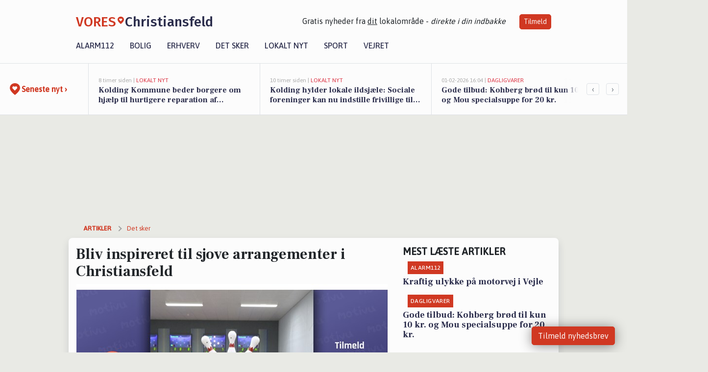

--- FILE ---
content_type: text/html; charset=utf-8
request_url: https://vores-christiansfeld.dk/a/bliv-inspireret-til-sjove-arrangementer-i-christiansfeld/7453bb6f-f9b1-422e-b119-f8feab4c7d50
body_size: 17364
content:


<!DOCTYPE html>
<html lang="da">
<head>
    <meta charset="utf-8" />
    <meta name="viewport" content="width=device-width, initial-scale=1.0" />
    <title>Bliv inspireret til sjove arrangementer i Christiansfeld | VORES Christiansfeld</title>
    
    <link href='https://fonts.gstatic.com' rel='preconnect' crossorigin>
<link href='https://assets.vorescdn.dk' rel='preconnect' crossorigin>
    <link rel="manifest" href="/manifest.json">
        <meta name="description" content="Bliv inspireret til sjove arrangementer i Christiansfeld" />


    <link rel="canonical" href="https://vores-christiansfeld.dk/a/bliv-inspireret-til-sjove-arrangementer-i-christiansfeld/7453bb6f-f9b1-422e-b119-f8feab4c7d50">


<meta property="fb:app_id" content="603210533761694" />
    <meta property="fb:pages" content="102252261353285" />
        <meta property="og:type" content="article" />
        <meta property="og:image" content="https://assets.vorescdn.dk/vores-by/250f377e-32b6-4965-a7f7-8d0a402ac18e.jpg?width=1200&amp;height=630&amp;mode=pad&amp;bgcolor=FFFFFF&amp;scale=both" />
        <meta property="article:published_date" content="2024-10-01T20:06:13" />
        <meta property="article:modified_date" content="2024-10-08T04:00:35" />
        <meta property="article:author" content="Emilie Bjergegaard" />

    <script type="application/ld+json">
        {"@context":"https://schema.org","@type":"NewsArticle","mainEntityOfPage":{"@type":"WebPage","@id":"https://vores-christiansfeld.dk/a/bliv-inspireret-til-sjove-arrangementer-i-christiansfeld/7453bb6f-f9b1-422e-b119-f8feab4c7d50"},"headline":"Bliv inspireret til sjove arrangementer i Christiansfeld","image":["https://assets.vorescdn.dk/vores-by/250f377e-32b6-4965-a7f7-8d0a402ac18e.jpg"],"datePublished":"2024-10-01T20:06:13","dateModified":"2024-10-08T04:00:35","author":{"@type":"Person","name":"Emilie Bjergegaard"},"publisher":{"@type":"Organization","name":"VORES Christiansfeld","logo":{"@type":"ImageObject","url":"https://vores-christiansfeld.dk/img/logo/site_square.png"}}}
    </script>



    <meta name="facebook-domain-verification" content="97qjcvypjcrm2mt7ck22m04y5vvld3" />

    
<link rel="icon" type="image/png" href="/img/icons/icon-152x152.png" />
<link rel="apple-touch-icon" type="image/png" href="/favicon.png" />

<link rel="preload" as="style" href="https://fonts.googleapis.com/css?family=Frank&#x2B;Ruhl&#x2B;Libre:400,700|Asap:400,500|Fira&#x2B;Sans:500|Merriweather:400&amp;display=swap">
<link href="https://fonts.googleapis.com/css?family=Frank&#x2B;Ruhl&#x2B;Libre:400,700|Asap:400,500|Fira&#x2B;Sans:500|Merriweather:400&amp;display=swap" rel="stylesheet" />

<link rel="preload" as="style" href="/dist/main.css?v=4lVlcf_nVVhS9k3-PzDma9gPCqVzZa-xwe6Z3nUGu-A">
<link rel="stylesheet" href="/dist/main.css?v=4lVlcf_nVVhS9k3-PzDma9gPCqVzZa-xwe6Z3nUGu-A" />
        <script type="text/javascript">
        window.dataLayer = window.dataLayer || [];
        window.dataLayer.push({
            dlv_page_type: "artikel_vip",
            dlv_category: "Det sker",
            dlv_source: "Kultunaut"
        });
    </script>

    
    
<script>
var voresConfiguration = {"modules":["floating-subscribe"],"site":{"name":"Christiansfeld","siteName":"VORES Christiansfeld","hostname":"vores-christiansfeld.dk","facebookPageId":102252261353285,"instagramHandle":""},"bannerPlaceholder":{"salesEmail":"salg@voresdigital.dk?subject=Henvendelse fra VORES Christiansfeld","logo":"https://assets.vorescdn.dk/remote/vores-christiansfeld.dk/img/logo/site.png?width=250"},"facebookAppId":"603210533761694","googleSignInClientId":"643495767278-bqenl96m5li36d9c3e1a1ujch1giorgn.apps.googleusercontent.com","products":{"groceryPlusProductId":"832729fc-0197-4a09-a829-2ad24ec33c74"},"csrf":"CfDJ8FuIb0WNFg9DhYJimJMeEWjShOk2RlNt9UG7BtUgf-KDelcgg5n6eqCvFLLJiB1mvpdC5LxQ_SudNxdF1-OQoNVQtqE8zDu2ckkMkGCW4h5O5vCI39okZDgcEtbPxYMDaYNhPGuzd-Z4vwlp7prT1MQ","gtmId":"GTM-PMFG7C7"}
</script>

<script src="/dist/essentials-bundle.js?v=hjEg4_jAEA1nYcyRynaMY4wTMfjlzT6aiRLaBhOhzEo" defer></script>
    
<script type="text/javascript">
var utag_data = {
}
</script>
<!-- Loading script asynchronously -->
<script type="text/javascript">
    (function(a,b,c,d){
    a='//tags.tiqcdn.com/utag/jysk-fynske-medier/partners/prod/utag.js';
    b=document;c='script';d=b.createElement(c);d.src=a;d.type='text/java'+c;d.async=true;
    a=b.getElementsByTagName(c)[0];a.parentNode.insertBefore(d,a);
    })();
</script>


<script async='async' src='//macro.adnami.io/macro/hosts/adsm.macro.voresdigital.dk.js'></script>


<script src="//zrzzqdBnFEBxKXGb4.ay.delivery/manager/zrzzqdBnFEBxKXGb4" type="text/javascript" referrerpolicy="no-referrer-when-downgrade"></script>


<script>window.googletag = window.googletag || {cmd: []};</script>
<script>
    googletag.cmd.push(function(){
        googletag.pubads().setTargeting('vd_page', "vores-christiansfeld.dk");
googletag.pubads().setTargeting('vd_category', "det sker");googletag.pubads().setTargeting('vd_type', "artikel_vip");    });
</script>
</head>
<body>
    

<div class="d-flex flex-column">
    

<header class="" id="header">
    <nav class="navbar navbar-expand-md navbar-light sticky ">
        <div class="container">
            <div class="d-flex flex-wrap align-items-center w-100 justify-content-between">
                    <a class="logo" href="/">
        <span>VORES</span><div class="logo-icon"><img alt="" src="/img/logo/homeheart.svg" aria-hidden="true" /></div><span>Christiansfeld</span>
                    </a>
                    <burger-menu></burger-menu>
                    <div class="d-none d-lg-block">
                        <span>Gratis nyheder fra <u>dit</u> lokalområde - <i>direkte i din indbakke</i></span>
                        <button onclick="vmh.showSubscribeModal('Header')" class="ml-4 btn btn-sm btn-primary">Tilmeld</button>
                    </div>
            </div>
                <div class="d-flex flex-wrap align-items-center">
                    
                    <div class="collapse navbar-collapse text-right text-md-center" id="navbarMenu">
                        <ul class="navbar-nav mr-auto mt-2 mt-lg-0">

                            <li class="nav-item">
                                <a class="nav-link" href="/alarm112">
                                    Alarm112
                                </a>
                            </li>
                            <li class="nav-item">
                                <a class="nav-link" href="/bolig">
                                    Bolig
                                </a>
                            </li>
                            <li class="nav-item" site="Site">
                                <a class="nav-link" href="/erhverv">
                                    Erhverv
                                </a>
                            </li>
                            <li class="nav-item">
                                <a class="nav-link" href="/detsker">
                                    Det sker
                                </a>
                            </li>
                            <li class="nav-item">
                                <a class="nav-link" href="/lokaltnyt">
                                    Lokalt nyt
                                </a>
                            </li>
                            <li class="nav-item">
                                <a class="nav-link" href="/sport">
                                    Sport
                                </a>
                            </li>
                            <li class="nav-item align-middle">
                                
                            </li>
                            <li class="nav-item align-middle">
                                <a class="nav-link align-items-center" href="/vejret">
                                    Vejret
                                </a>
                            </li>
                        </ul>
                    </div>
                </div>
        </div>
    </nav>
</header>
    <div class="d-flex flex-column flex-grow-1">
        <div class="flex-grow-1">
                
<div class="news-bar">
    <!-- Label section -->
    <div class="news-bar-label">
        <a class="article-icon" href="/artikler">
            <b class="news-title">Seneste nyt &rsaquo;</b>
        </a>
    </div>

    <!-- News slider section -->
    <div class="news-slider">
            <a class="article-link" href="/artikler?contentId=38480291-7ffc-49e0-963b-5d8933b21a55" ga-track-kpi="" data-action="click_article" data-itemid="38480291-7ffc-49e0-963b-5d8933b21a55" data-itemtype="Content" data-itemcategory="Lokalt nyt" data-placement="1" data-container="news_bar_preview">
                <div class="news-bar-item" ga-track-impression="" data-itemid="38480291-7ffc-49e0-963b-5d8933b21a55" data-itemtype="Content" data-itemcategory="Lokalt nyt" data-placement="1" data-container="news_bar_preview">
                    <div class="timeago">8 timer siden | </div>
                    <div class="category">Lokalt nyt</div>
                    <b class="news-title">Kolding Kommune beder borgere om hj&#xE6;lp til hurtigere reparation af slaghuller efter vinteren</b>
                </div>
            </a>
            <a class="article-link" href="/artikler?contentId=7d670f80-3061-4a01-8646-e42e13189851" ga-track-kpi="" data-action="click_article" data-itemid="7d670f80-3061-4a01-8646-e42e13189851" data-itemtype="Content" data-itemcategory="Lokalt nyt" data-placement="2" data-container="news_bar_preview">
                <div class="news-bar-item" ga-track-impression="" data-itemid="7d670f80-3061-4a01-8646-e42e13189851" data-itemtype="Content" data-itemcategory="Lokalt nyt" data-placement="2" data-container="news_bar_preview">
                    <div class="timeago">10 timer siden | </div>
                    <div class="category">Lokalt nyt</div>
                    <b class="news-title">Kolding hylder lokale ildsj&#xE6;le: Sociale foreninger kan nu indstille frivillige til Frivilligbevis 2026</b>
                </div>
            </a>
            <a class="article-link" href="/artikler?contentId=acf6356a-1a09-4528-b213-11097b1ccd78" ga-track-kpi="" data-action="click_article" data-itemid="acf6356a-1a09-4528-b213-11097b1ccd78" data-itemtype="Content" data-itemcategory="Dagligvarer" data-placement="3" data-container="news_bar_preview">
                <div class="news-bar-item" ga-track-impression="" data-itemid="acf6356a-1a09-4528-b213-11097b1ccd78" data-itemtype="Content" data-itemcategory="Dagligvarer" data-placement="3" data-container="news_bar_preview">
                    <div class="timeago">01-02-2026 16:04 | </div>
                    <div class="category">Dagligvarer</div>
                    <b class="news-title">Gode tilbud: Kohberg br&#xF8;d til kun 10 kr. og Mou specialsuppe for 20 kr.</b>
                </div>
            </a>
            <a class="article-link" href="/artikler?contentId=20d12db3-222f-4708-9643-8b6f05dd7325" ga-track-kpi="" data-action="click_article" data-itemid="20d12db3-222f-4708-9643-8b6f05dd7325" data-itemtype="Content" data-itemcategory="Fakta om" data-placement="4" data-container="news_bar_preview">
                <div class="news-bar-item" ga-track-impression="" data-itemid="20d12db3-222f-4708-9643-8b6f05dd7325" data-itemtype="Content" data-itemcategory="Fakta om" data-placement="4" data-container="news_bar_preview">
                    <div class="timeago">01-02-2026 10:15 | </div>
                    <div class="category">Fakta om</div>
                    <b class="news-title">F&#xE6;rre indbyggere i Kolding Kommune oplever indbrud</b>
                </div>
            </a>
            <a class="article-link" href="/artikler?contentId=c8992592-9881-47df-b31a-27263a44c266" ga-track-kpi="" data-action="click_article" data-itemid="c8992592-9881-47df-b31a-27263a44c266" data-itemtype="Content" data-itemcategory="Boligmarked" data-placement="5" data-container="news_bar_preview">
                <div class="news-bar-item" ga-track-impression="" data-itemid="c8992592-9881-47df-b31a-27263a44c266" data-itemtype="Content" data-itemcategory="Boligmarked" data-placement="5" data-container="news_bar_preview">
                    <div class="timeago">01-02-2026 10:01 | </div>
                    <div class="category">Boligmarked</div>
                    <b class="news-title">Buen 1 er til salg for kun 545.000 kr.: Se de billigste boliger til salg i Christiansfeld her</b>
                </div>
            </a>
            <a class="article-link" href="/artikler?contentId=6202ee2d-b8a9-4308-a518-0f342d0ccb70" ga-track-kpi="" data-action="click_article" data-itemid="6202ee2d-b8a9-4308-a518-0f342d0ccb70" data-itemtype="Content" data-itemcategory="Alarm112" data-placement="6" data-container="news_bar_preview">
                <div class="news-bar-item" ga-track-impression="" data-itemid="6202ee2d-b8a9-4308-a518-0f342d0ccb70" data-itemtype="Content" data-itemcategory="Alarm112" data-placement="6" data-container="news_bar_preview">
                    <div class="timeago">30-01-2026 20:04 | </div>
                    <div class="category">Alarm112</div>
                    <b class="news-title">Kraftig ulykke p&#xE5; motorvej i Vejle</b>
                </div>
            </a>
            <a class="article-link" href="/artikler?contentId=609845ea-b982-4527-8407-565978b6777c" ga-track-kpi="" data-action="click_article" data-itemid="609845ea-b982-4527-8407-565978b6777c" data-itemtype="Content" data-itemcategory="Lokalt nyt" data-placement="7" data-container="news_bar_preview">
                <div class="news-bar-item" ga-track-impression="" data-itemid="609845ea-b982-4527-8407-565978b6777c" data-itemtype="Content" data-itemcategory="Lokalt nyt" data-placement="7" data-container="news_bar_preview">
                    <div class="timeago">30-01-2026 13:01 | </div>
                    <div class="category">Lokalt nyt</div>
                    <b class="news-title">Kolding Kommune styrker bybusnettet med nye ruter, ekstra afgange og borgerinddragelse</b>
                </div>
            </a>
            <a class="article-link" href="/artikler?contentId=05179370-8f07-4b78-89d9-15cfe1f285c4" ga-track-kpi="" data-action="click_article" data-itemid="05179370-8f07-4b78-89d9-15cfe1f285c4" data-itemtype="Content" data-itemcategory="Lokalt nyt" data-placement="8" data-container="news_bar_preview">
                <div class="news-bar-item" ga-track-impression="" data-itemid="05179370-8f07-4b78-89d9-15cfe1f285c4" data-itemtype="Content" data-itemcategory="Lokalt nyt" data-placement="8" data-container="news_bar_preview">
                    <div class="timeago">30-01-2026 11:22 | </div>
                    <div class="category">Lokalt nyt</div>
                    <b class="news-title">Kolding investerer i smart teknologi for at skabe en mere levende, b&#xE6;redygtig og attraktiv bymidte</b>
                </div>
            </a>
            <a class="article-link" href="/artikler?contentId=87f280ba-24cc-4572-baa0-e2d3082cbc03" ga-track-kpi="" data-action="click_article" data-itemid="87f280ba-24cc-4572-baa0-e2d3082cbc03" data-itemtype="Content" data-itemcategory="Alarm112" data-placement="9" data-container="news_bar_preview">
                <div class="news-bar-item" ga-track-impression="" data-itemid="87f280ba-24cc-4572-baa0-e2d3082cbc03" data-itemtype="Content" data-itemcategory="Alarm112" data-placement="9" data-container="news_bar_preview">
                    <div class="timeago">30-01-2026 08:06 | </div>
                    <div class="category">Alarm112</div>
                    <b class="news-title">Sorg i politiet: Betjent d&#xF8;d p&#xE5; motorvej</b>
                </div>
            </a>
            <a class="article-link" href="/artikler?contentId=cd083583-2c7d-4904-b644-334acf58534a" ga-track-kpi="" data-action="click_article" data-itemid="cd083583-2c7d-4904-b644-334acf58534a" data-itemtype="Content" data-itemcategory="Lokalt nyt" data-placement="10" data-container="news_bar_preview">
                <div class="news-bar-item" ga-track-impression="" data-itemid="cd083583-2c7d-4904-b644-334acf58534a" data-itemtype="Content" data-itemcategory="Lokalt nyt" data-placement="10" data-container="news_bar_preview">
                    <div class="timeago">29-01-2026 13:26 | </div>
                    <div class="category">Lokalt nyt</div>
                    <b class="news-title">Befolkningstilv&#xE6;ksten forts&#xE6;tter i Kolding Kommune med flere tilflyttere og byggeprojekter</b>
                </div>
            </a>
    </div>

        <!-- Navigation section -->
        <div class="news-bar-navigation">
            <button class="btn btn-outline-secondary" onclick="scrollNewsBar(-350)">&lsaquo;</button>
            <button class="btn btn-outline-secondary" onclick="scrollNewsBar(350)">&rsaquo;</button>
        </div>
</div>
            <div class="container pt-3">
                            <div class="step_sticky step_sticky_left">
    <div data-ay-manager-id="div-gpt-ad-sticky_1">
        <script type="text/javascript">
            window.ayManagerEnv = window.ayManagerEnv || { cmd : []};
            window.ayManagerEnv.cmd.push(function() {
                ayManagerEnv.display("div-gpt-ad-sticky_1");
            });
        </script>
    </div>
</div>
                            <div class="step_sticky step_sticky_right">
    <div data-ay-manager-id="div-gpt-ad-sticky_2">
        <script type="text/javascript">
            window.ayManagerEnv = window.ayManagerEnv || { cmd : []};
            window.ayManagerEnv.cmd.push(function() {
                ayManagerEnv.display("div-gpt-ad-sticky_2");
            });
        </script>
    </div>
</div>
                            
<div class="step_billboard">
    <div data-ay-manager-id="div-gpt-ad-billboard_1">
        <script type="text/javascript">
            window.ayManagerEnv = window.ayManagerEnv || { cmd : []};
            window.ayManagerEnv.cmd.push(function() {
                ayManagerEnv.display("div-gpt-ad-billboard_1");
            });
        </script>
    </div>
</div>
                

<div class="vip-page my-3">
    <div class="row">
        <div class="container">

                
    <div class="row breadcrumbs py-2">
        <div class="col">
            <ol itemscope itemtype="http://schema.org/BreadcrumbList" class="list-unstyled my-0 col d-flex">
                <li itemprop="itemListElement" itemscope itemtype="http://schema.org/ListItem">
                    <a href="/artikler" itemid="/artikler" class="section" itemscope itemtype="http://schema.org/Thing" itemprop="item">
                        <span itemprop="name">Artikler</span>
                    </a>
                    <meta itemprop="position" content="1" />
                </li>
                    <li class="" itemprop="itemListElement" itemscope itemtype="http://schema.org/ListItem">
                            <a href="/artikler/det-sker" itemid="/artikler/det-sker" itemscope itemtype="http://schema.org/Thing" itemprop="item">
                                <span itemprop="name">Det sker</span>
                            </a>
                        <meta itemprop="position" content="2" />
                    </li>
                    <li class="sr-only" itemprop="itemListElement" itemscope itemtype="http://schema.org/ListItem">
                            <span itemid="/a/bliv-inspireret-til-sjove-arrangementer-i-christiansfeld/7453bb6f-f9b1-422e-b119-f8feab4c7d50" itemscope itemtype="http://schema.org/Thing" itemprop="item">
                                <span itemprop="name">Bliv inspireret til sjove arrangementer i Christiansfeld</span>
                            </span>
                        <meta itemprop="position" content="3" />
                    </li>
            </ol>
        </div>
    </div>

        </div>
    </div>


    <div class="row">
        <div class="container bg-white shadow pb-4 default-container-padding">
            <div class="row mt-3">
                <div class="col-12 col-lg-8">
                    <article id="7453bb6f-f9b1-422e-b119-f8feab4c7d50" class="kultunautarticle desktop" data-id="7453bb6f-f9b1-422e-b119-f8feab4c7d50"
         data-category="Det sker" data-assets='[{"id":"250f377e-32b6-4965-a7f7-8d0a402ac18e","width":1200,"height":630}]'>
    <h1>
        Bliv inspireret til sjove arrangementer i Christiansfeld
    </h1>


            <div class="cover-img-container">
                <img class="cover-img" src="https://assets.vorescdn.dk/vores-by/250f377e-32b6-4965-a7f7-8d0a402ac18e.jpg?width=635&amp;height=357&amp;mode=pad&amp;bgcolor=FFFFFF&amp;scale=both" srcset="https://assets.vorescdn.dk/vores-by/250f377e-32b6-4965-a7f7-8d0a402ac18e.jpg?width=1270&amp;height=714&amp;mode=pad&amp;bgcolor=FFFFFF&amp;scale=both 2x, https://assets.vorescdn.dk/vores-by/250f377e-32b6-4965-a7f7-8d0a402ac18e.jpg?width=635&amp;height=357&amp;mode=pad&amp;bgcolor=FFFFFF&amp;scale=both 1x" data-assetid="250f377e-32b6-4965-a7f7-8d0a402ac18e" />
               
            </div>
    <div class="col-12 d-flex editor py-2 mt-1 mb-1 border-bottom border-top pl-0 align-items-center">
            <img alt="Profilbillede" class="mr-3 flex-shrink-0 rounded-circle" width="50" height="50" data-src="https://assets.vorescdn.dk/vores-by/d9b96d82-ea01-4614-81ca-9f0a8951c210.jpg?width=50&amp;height=50&amp;mode=crop" data-srcset="https://assets.vorescdn.dk/vores-by/d9b96d82-ea01-4614-81ca-9f0a8951c210.jpg?width=100&amp;height=100&amp;mode=crop 2x, https://assets.vorescdn.dk/vores-by/d9b96d82-ea01-4614-81ca-9f0a8951c210.jpg?width=50&amp;height=50&amp;mode=crop 1x" data-assetid="d9b96d82-ea01-4614-81ca-9f0a8951c210" />
            <div class="d-flex flex-column justify-content-center">
                <span class="article-author">Emilie Bjergegaard</span>
            </div>
            <div class="d-flex flex-wrap justify-content-end align-items-center" style="margin-left: auto;">

                
<a class="btn btn-sm btn-primary d-flex align-items-center justify-content-center" id="shareLinkBtn" style="white-space: nowrap" title="Del på Facebook" onclick="vmh.shareLink('https%3A%2F%2Fvores-christiansfeld.dk%2Fa%2Fbliv-inspireret-til-sjove-arrangementer-i-christiansfeld%2F7453bb6f-f9b1-422e-b119-f8feab4c7d50')">
	Del artikel <img alt="Del på facebook" class="ml-2" style="height: 18px;width: 18px;" src="/img/icons/icon-share-white.svg" />
</a>


            </div>
    </div>
    <div class="d-flex flex-wrap justify-content-between">
            <div>
                <img src="/img/icons/clock-icon.svg" alt="dato" style="height: 11px; width: 11px" />
                <time itemprop="dateCreated datePublished"
                      datetime="2024-10-01T18:06:13Z"
                      class="text-muted">
                    Tirsdag d. 01. okt. 2024 - kl. 20:06
                </time>
            </div>
                <time itemprop="dateModified"
                      datetime="2024-10-08T02:00:35Z"
                      class="text-muted">
                    Opdateret tirsdag d. 08. okt. 2024 - kl. 04:00
                </time>
    </div>
    <br />

    <div class="article-content">
        
        
<p>
    Savner du inspiration til, hvad der kan gøre weekendtimerne lidt sjovere?
</p>

<p>
    Så scroll blot videre, for vi har samlet spændende arrangementer, events og begivenheder i Christiansfeld.
</p>

<div class="row">
        <div class="col-12 col-sm-6 d-flex flex-grow-1">
            

<div class="card mb-3 shadow w-100">
    <div class="card-body">
        <a class="event" href="https://vores-christiansfeld.dk/kalender#tmplid=arrmore&amp;ArrNr=17982486">
                <div class="thumbnail">
                    <img loading="lazy" src="https://assets.vorescdn.dk/remote/www.kultunaut.dk/perl/images/motivu/tryoutsimages16776conversionskomogspilkeglerforalleniveauer55ar1690466216share.jpg?width=300&amp;height=160&amp;mode=crop&amp;scale=upscalecanvas&amp;c.focus=faces" class="img-fluid" alt="Kom og spil kegler hver fredag eftermiddag" width="300" height="160">
                    <div>
                        <span class="day">fredag</span>
                        <span class="date">4</span>
                        <span class="month">okt.</span>
                    </div>
                </div>
            <small>Motion // via Kultunaut</small>
            <h6>Kom og spil kegler hver fredag eftermiddag</h6>
                <span>HUSK indend&#xF8;rssko! Hvordan spiller man kegler?. Man starter med at indtage en &quot;startstilling&quot;. Denne...</span>
        </a>
    </div>
</div>
        </div>
        <div class="col-12 col-sm-6 d-flex flex-grow-1">
            

<div class="card mb-3 shadow w-100">
    <div class="card-body">
        <a class="event" href="https://vores-christiansfeld.dk/kalender#tmplid=arrmore&amp;ArrNr=17992560">
                <div class="thumbnail">
                    <img loading="lazy" src="https://assets.vorescdn.dk/remote/www.kultunaut.dk/perl/images/motivu/tryoutsimages16261conversionskomogspilkeglerforalleniveauer55ar1690466012share.jpg?width=300&amp;height=160&amp;mode=crop&amp;scale=upscalecanvas&amp;c.focus=faces" class="img-fluid" alt="Kom og spil kegler - hver mandag aften (55&#x2B; &#xE5;r)" width="300" height="160">
                    <div>
                        <span class="day">mandag</span>
                        <span class="date">7</span>
                        <span class="month">okt.</span>
                    </div>
                </div>
            <small>Motion // via Kultunaut</small>
            <h6>Kom og spil kegler - hver mandag aften (55&#x2B; &#xE5;r)</h6>
                <span>HUSK indend&#xF8;rssko! Hvordan spiller man kegler?. Man starter med at indtage en &quot;startstilling&quot;. Denne...</span>
        </a>
    </div>
</div>
        </div>
</div>

    </div>
    
            <div class="d-flex flex-wrap justify-content-between">
                <small class="text-muted">Denne artikel er skrevet af Emilie Bjergegaard og data er automatisk hentet fra eksterne kilder, herunder Kultunaut.</small>
            </div>


        <div class="d-flex flex-wrap justify-content-between">
                <small class="text-muted">Kilde: Kultunaut</small>
        </div>




        
    <div class="d-flex justify-content-center py-3 pb-5 w-100">
        <a class="b4nn3r w300_h160"
           aria-hidden="true"
           title="Reklame"
           href="https://www.lagersalg.com/?utm_source=vores-christiansfeld.dk&amp;utm_medium=banner"
           rel="noopener nofollow"
           target="_blank"
           data-background="https://assets.vorescdn.dk/vores-by/d19e68de-c90f-4037-8a36-804ae5516b95.jpg?width=300&amp;height=160&amp;mode=crop&amp;bgcolor=FFFFFF"
           data-backgroundretina="https://assets.vorescdn.dk/vores-by/d19e68de-c90f-4037-8a36-804ae5516b95.jpg?width=600&amp;height=320&amp;mode=crop&amp;bgcolor=FFFFFF"
           data-id="53131086-fc99-4f7b-a32f-285e3a911bcc"
           data-track="True"
           data-allowduplicates="False"
           data-onlyshowbannersfrombusinesseswithproductid="">
        </a>

</div>

</article>

                    <div class="row justify-content-center border-top py-3">
                        <div class="col-md-6 col-sm my-2">
                            <email-signup-widget 
    data-location="Article" 
     
></email-signup-widget>
                        </div>
                    </div>

                </div>
                <div class="col-12 col-lg-4 order-2 order-md-1">
                    
                        <div>
                                <h5 class="text-uppercase font-weight-bold pb-3">Mest læste artikler</h5>
        <div class="row pb-3 mb-3">
            <div class="col">
                

<a class="top-story article-link h-100" href="/a/kraftig-ulykke-paa-motorvej-i-vejle/6202ee2d-b8a9-4308-a518-0f342d0ccb70" ga-track-impression="" data-itemid="6202ee2d-b8a9-4308-a518-0f342d0ccb70" data-itemtype="Content" data-itemcategory="Alarm112" data-container="medium_article_preview" ga-track-kpi="" data-action="click_article">
    <div class="top-story-header">
        <div class="img-container">
            <div class="img-bg " data-background="https://assets.vorescdn.dk:443/vores-intet-foto.png?width=300&amp;height=169&amp;mode=max&amp;bgcolor=FFFFFF&amp;quality=90&amp;c.focus=faces" data-backgroundretina="https://assets.vorescdn.dk:443/vores-intet-foto.png?width=600&amp;height=338&amp;mode=max&amp;bgcolor=FFFFFF&amp;quality=90&amp;c.focus=faces">
            </div>
        </div>

        <div class="categories">   
                <div class="category">Alarm112</div>
        </div>
        
    </div>

    <h2 class="mt-3 mb-0">Kraftig ulykke p&#xE5; motorvej i Vejle</h2>
</a>
            </div>
        </div>
        <div class="row pb-3 mb-3">
            <div class="col">
                

<a class="top-story article-link h-100" href="/a/gode-tilbud-kohberg-broed-til-kun-10-kr-og-mou-specialsuppe-for-20-kr/acf6356a-1a09-4528-b213-11097b1ccd78" ga-track-impression="" data-itemid="acf6356a-1a09-4528-b213-11097b1ccd78" data-itemtype="Content" data-itemcategory="Dagligvarer" data-container="medium_article_preview" ga-track-kpi="" data-action="click_article">
    <div class="top-story-header">
        <div class="img-container">
            <div class="img-bg " data-background="https://assets.vorescdn.dk/vores-by/74e45785-08aa-4ae4-b4e0-4c4c6fff009c.jpg?width=300&amp;height=169&amp;mode=max&amp;bgcolor=FFFFFF&amp;quality=90&amp;c.focus=faces" data-backgroundretina="https://assets.vorescdn.dk/vores-by/74e45785-08aa-4ae4-b4e0-4c4c6fff009c.jpg?width=600&amp;height=338&amp;mode=max&amp;bgcolor=FFFFFF&amp;quality=90&amp;c.focus=faces" data-assetid="74e45785-08aa-4ae4-b4e0-4c4c6fff009c">
            </div>
        </div>

        <div class="categories">   
                <div class="category">Dagligvarer</div>
        </div>
        
    </div>

    <h2 class="mt-3 mb-0">Gode tilbud: Kohberg br&#xF8;d til kun 10 kr. og Mou specialsuppe for 20 kr.</h2>
</a>
            </div>
        </div>

                        </div>
                    
                    <div class="w-100 border-bottom py-3">
                        <a class="d-flex align-items-center cta" href="/brugerindhold/opret-lykoenskning">
                            <img class="mr-4" alt="lykønskning" src="/img/icons/icon-lykkeoenskning.svg" />
                            <span class="flex-grow-1">
                                Send en gratis lykønskning
                            </span>
                        </a>
                    </div>
                    <div class="w-100 border-bottom py-3">
                        <a class="d-flex align-items-center cta" href="/opret-mindeside">
                            <img class="mr-4" alt="mindeord" src="/img/icons/icon-mindeord.svg" />
                            <span class="flex-grow-1">
                                Opret mindeside
                            </span>
                        </a>
                    </div>
                    <div class="w-100 py-3">
                        <a class="d-flex align-items-center cta" href="/brugerindhold/opret-nyhed">
                            <img class="mr-4" alt="læserbidrag" src="/img/icons/icon-laeserbidrag.svg" />
                            <span class="flex-grow-1">
                                Indsend dit læserbidrag
                            </span>
                        </a>
                    </div>
                    <facebook-carousel data-breakpoints='{
                  "540": {
                    "slidesPerView": 2
                  },
                  "758": {
                    "slidesPerView": 3
                  },
                  "960": {
                    "slidesPerView": 1
                  }
                }'
                    data-container="facebook_post_carousel"></facebook-carousel>
                    <div class="mb-3">
                        <div class="w-100 d-flex justify-content-center border-bottom py-4">
        <div class="b4nn3r lazy w300_h160"
             data-size="w300_h160"
             data-placement=""
             data-allowplaceholder="False"
             data-onlyshowbannersfrombusinesseswithproductid="">
        </div>

</div>
                    </div>
                        
<div class="step_rectangle">
    <div data-ay-manager-id="div-gpt-ad-rectangle_1">
        <script type="text/javascript">
            window.ayManagerEnv = window.ayManagerEnv || { cmd : []};
            window.ayManagerEnv.cmd.push(function() {
                ayManagerEnv.display("div-gpt-ad-rectangle_1");
            });
        </script>
    </div>
</div>
                </div>
                    <div class="col-12 order-1 order-md-2">
                            
<div class="step_billboard">
    <div data-ay-manager-id="div-gpt-ad-billboard_2">
        <script type="text/javascript">
            window.ayManagerEnv = window.ayManagerEnv || { cmd : []};
            window.ayManagerEnv.cmd.push(function() {
                ayManagerEnv.display("div-gpt-ad-billboard_2");
            });
        </script>
    </div>
</div>
                    </div>
                <div class="col-12 order-3 order-md-3">
                    <div class="row mt-3">
                        <div class="col-12 col-lg-8">
                            
<div class="article-stream" style="padding-right: 5px; padding-left: 5px">
    
    <div class="mb-5">
        <div class="row">
            <div class="col">
                

<a class="cover-story article-link desktop" href="/a/kolding-kommune-beder-borgere-om-hjaelp-til-hurtigere-reparation-af-slaghuller-efter-vinteren/38480291-7ffc-49e0-963b-5d8933b21a55" ga-track-impression="" data-itemid="38480291-7ffc-49e0-963b-5d8933b21a55" data-itemtype="Content" data-itemcategory="Lokalt nyt" data-container="big_article_preview" ga-track-kpi="" data-action="click_article">
    <div class="cover-story-header">
        <div class="img-container">
            <div class="img-bg " style="background-image: url(https://assets.vorescdn.dk/vores-by/c9b70f68-26a1-4e61-9885-fa2063e2006b.jpg?width=630&amp;height=354&amp;mode=max&amp;bgcolor=FFFFFF&amp;c.focus=faces);" data-assetid="c9b70f68-26a1-4e61-9885-fa2063e2006b">
            </div>
        </div>

        <div class="categories">
                <div class="category">Lokalt nyt</div>
        </div>        
    </div>

    <h2 class="h1 mt-3">Kolding Kommune beder borgere om hj&#xE6;lp til hurtigere reparation af slaghuller efter vinteren</h2>
</a>
            </div>
        </div>
    </div>


    
    <div class="mb-5">
        <div class="row ">
            <div class="col-6" style="padding-right: 10px">
                

<a class="top-story article-link h-100" href="/a/kolding-hylder-lokale-ildsjaele-sociale-foreninger-kan-nu-indstille-frivillige-til-frivilligbevis-2026/7d670f80-3061-4a01-8646-e42e13189851" ga-track-impression="" data-itemid="7d670f80-3061-4a01-8646-e42e13189851" data-itemtype="Content" data-itemcategory="Lokalt nyt" data-container="medium_article_preview" ga-track-kpi="" data-action="click_article">
    <div class="top-story-header">
        <div class="img-container">
            <div class="img-bg " data-background="https://assets.vorescdn.dk/vores-by/d7e4e012-875c-471b-ae8a-7c29040399f0.jpg?width=300&amp;height=169&amp;mode=max&amp;bgcolor=FFFFFF&amp;quality=90&amp;c.focus=faces" data-backgroundretina="https://assets.vorescdn.dk/vores-by/d7e4e012-875c-471b-ae8a-7c29040399f0.jpg?width=600&amp;height=338&amp;mode=max&amp;bgcolor=FFFFFF&amp;quality=90&amp;c.focus=faces" data-assetid="d7e4e012-875c-471b-ae8a-7c29040399f0">
            </div>
        </div>

        <div class="categories">   
                <div class="category">Lokalt nyt</div>
        </div>
        
    </div>

    <h2 class="mt-3 mb-0">Kolding hylder lokale ildsj&#xE6;le: Sociale foreninger kan nu indstille frivillige til Frivilligbevis 2026</h2>
</a>
            </div>
            <div class="col-6" style="padding-left: 10px">
                

<a class="top-story article-link h-100" href="/a/gode-tilbud-kohberg-broed-til-kun-10-kr-og-mou-specialsuppe-for-20-kr/acf6356a-1a09-4528-b213-11097b1ccd78" ga-track-impression="" data-itemid="acf6356a-1a09-4528-b213-11097b1ccd78" data-itemtype="Content" data-itemcategory="Dagligvarer" data-container="medium_article_preview" ga-track-kpi="" data-action="click_article">
    <div class="top-story-header">
        <div class="img-container">
            <div class="img-bg " data-background="https://assets.vorescdn.dk/vores-by/74e45785-08aa-4ae4-b4e0-4c4c6fff009c.jpg?width=300&amp;height=169&amp;mode=max&amp;bgcolor=FFFFFF&amp;quality=90&amp;c.focus=faces" data-backgroundretina="https://assets.vorescdn.dk/vores-by/74e45785-08aa-4ae4-b4e0-4c4c6fff009c.jpg?width=600&amp;height=338&amp;mode=max&amp;bgcolor=FFFFFF&amp;quality=90&amp;c.focus=faces" data-assetid="74e45785-08aa-4ae4-b4e0-4c4c6fff009c">
            </div>
        </div>

        <div class="categories">   
                <div class="category">Dagligvarer</div>
        </div>
        
    </div>

    <h2 class="mt-3 mb-0">Gode tilbud: Kohberg br&#xF8;d til kun 10 kr. og Mou specialsuppe for 20 kr.</h2>
</a>
            </div>
        </div>
    </div>


    
    <div class="mb-5">
        <div class="row ">
            <div class="col-6" style="padding-right: 10px">
                

<a class="top-story article-link h-100" href="/a/faerre-indbyggere-i-kolding-kommune-oplever-indbrud/20d12db3-222f-4708-9643-8b6f05dd7325" ga-track-impression="" data-itemid="20d12db3-222f-4708-9643-8b6f05dd7325" data-itemtype="Content" data-itemcategory="Fakta om" data-container="medium_article_preview" ga-track-kpi="" data-action="click_article">
    <div class="top-story-header">
        <div class="img-container">
            <div class="img-bg " data-background="https://assets.vorescdn.dk/vores-by/052eb63f-ba1f-4b29-a308-f96484a85517.jpg?width=300&amp;height=169&amp;mode=max&amp;bgcolor=FFFFFF&amp;quality=90&amp;c.focus=faces" data-backgroundretina="https://assets.vorescdn.dk/vores-by/052eb63f-ba1f-4b29-a308-f96484a85517.jpg?width=600&amp;height=338&amp;mode=max&amp;bgcolor=FFFFFF&amp;quality=90&amp;c.focus=faces" data-assetid="052eb63f-ba1f-4b29-a308-f96484a85517">
            </div>
        </div>

        <div class="categories">   
                <div class="category">Fakta om</div>
        </div>
        
    </div>

    <h2 class="mt-3 mb-0">F&#xE6;rre indbyggere i Kolding Kommune oplever indbrud</h2>
</a>
            </div>
            <div class="col-6" style="padding-left: 10px">
                

<a class="top-story article-link h-100" href="/a/buen-1-er-til-salg-for-kun-545000-kr-se-de-billigste-boliger-til-salg-i-christiansfeld-her/c8992592-9881-47df-b31a-27263a44c266" ga-track-impression="" data-itemid="c8992592-9881-47df-b31a-27263a44c266" data-itemtype="Content" data-itemcategory="Boligmarked" data-container="medium_article_preview" ga-track-kpi="" data-action="click_article">
    <div class="top-story-header">
        <div class="img-container">
            <div class="img-bg " data-background="https://assets.vorescdn.dk/vores-by/9996fc2e-5424-4786-9145-74bbde67a375.jpg?width=300&amp;height=169&amp;mode=max&amp;bgcolor=FFFFFF&amp;quality=90&amp;c.focus=faces" data-backgroundretina="https://assets.vorescdn.dk/vores-by/9996fc2e-5424-4786-9145-74bbde67a375.jpg?width=600&amp;height=338&amp;mode=max&amp;bgcolor=FFFFFF&amp;quality=90&amp;c.focus=faces" data-assetid="9996fc2e-5424-4786-9145-74bbde67a375">
            </div>
        </div>

        <div class="categories">   
                <div class="category">Boligmarked</div>
        </div>
        
    </div>

    <h2 class="mt-3 mb-0">Buen 1 er til salg for kun 545.000 kr.: Se de billigste boliger til salg i Christiansfeld her</h2>
</a>
            </div>
        </div>
    </div>

    
    <div class="mb-5">
        <div class="row ">
            <div class="col-6" style="padding-right: 10px">
                

<a class="top-story article-link h-100" href="/a/kolding-kommune-styrker-bybusnettet-med-nye-ruter-ekstra-afgange-og-borgerinddragelse/609845ea-b982-4527-8407-565978b6777c" ga-track-impression="" data-itemid="609845ea-b982-4527-8407-565978b6777c" data-itemtype="Content" data-itemcategory="Lokalt nyt" data-container="medium_article_preview" ga-track-kpi="" data-action="click_article">
    <div class="top-story-header">
        <div class="img-container">
            <div class="img-bg " data-background="https://assets.vorescdn.dk/vores-by/cd57df57-dd1d-46b1-9168-32d4c4f812cd.jpg?width=300&amp;height=169&amp;mode=max&amp;bgcolor=FFFFFF&amp;quality=90&amp;c.focus=faces" data-backgroundretina="https://assets.vorescdn.dk/vores-by/cd57df57-dd1d-46b1-9168-32d4c4f812cd.jpg?width=600&amp;height=338&amp;mode=max&amp;bgcolor=FFFFFF&amp;quality=90&amp;c.focus=faces" data-assetid="cd57df57-dd1d-46b1-9168-32d4c4f812cd">
            </div>
        </div>

        <div class="categories">   
                <div class="category">Lokalt nyt</div>
        </div>
        
    </div>

    <h2 class="mt-3 mb-0">Kolding Kommune styrker bybusnettet med nye ruter, ekstra afgange og borgerinddragelse</h2>
</a>
            </div>
            <div class="col-6" style="padding-left: 10px">
                

<a class="top-story article-link h-100" href="/a/kolding-investerer-i-smart-teknologi-for-at-skabe-en-mere-levende-baeredygtig-og-attraktiv-bymidte/05179370-8f07-4b78-89d9-15cfe1f285c4" ga-track-impression="" data-itemid="05179370-8f07-4b78-89d9-15cfe1f285c4" data-itemtype="Content" data-itemcategory="Lokalt nyt" data-container="medium_article_preview" ga-track-kpi="" data-action="click_article">
    <div class="top-story-header">
        <div class="img-container">
            <div class="img-bg " data-background="https://assets.vorescdn.dk/vores-by/0e1bcfde-f1f6-46ba-b9a5-3684e46583c2.jpg?width=300&amp;height=169&amp;mode=max&amp;bgcolor=FFFFFF&amp;quality=90&amp;c.focus=faces" data-backgroundretina="https://assets.vorescdn.dk/vores-by/0e1bcfde-f1f6-46ba-b9a5-3684e46583c2.jpg?width=600&amp;height=338&amp;mode=max&amp;bgcolor=FFFFFF&amp;quality=90&amp;c.focus=faces" data-assetid="0e1bcfde-f1f6-46ba-b9a5-3684e46583c2">
            </div>
        </div>

        <div class="categories">   
                <div class="category">Lokalt nyt</div>
        </div>
        
    </div>

    <h2 class="mt-3 mb-0">Kolding investerer i smart teknologi for at skabe en mere levende, b&#xE6;redygtig og attraktiv bymidte</h2>
</a>
            </div>
        </div>
    </div>



        

        <div class="row py-2 mb-5">
            <div class="col">
                
        <span class="sectionheader">Boliger til salg i Christiansfeld</span>
    <div class="row d-flex flex-wrap justify-content-between rentalproperties">
                <div class="col-12 col-sm-6 mb-3 mx-0">
                    
<div class="property">
        <div ga-track-impression="" data-itemid="1d362598-db7f-436c-b19c-018b78969cd1" data-itemtype="Property" data-customerid="" data-businessid="" data-placement="1" data-container="property_showcase" data-containervariant="standard">
            <a href="https://www.boliga.dk/bolig/2273614" target="_blank" rel="noopener" class="pb-4">

                <img alt="billede af boligen" data-src="https://assets.vorescdn.dk/remote/i.boliga.org/dk/550x/2273/2273614.jpg?width=640&amp;height=320&amp;mode=crop&amp;c.focus=faces" style="max-width:100%" class="pr-1" />

                <span class="rightlabel">1.045.000 kr</span>

                    <span class="rightlowerlabel">100 m<sup>2</sup></span>

                <h6 class="pt-2" style="color:#2B2D4C;font-weight:bold">Skovr&#xF8;dvej 1 Stubbum, 6070 Christiansfeld</h6>
            </a>
        </div>
</div>
                </div>
                <div class="col-12 col-sm-6 mb-3 mx-0">
                    
<div class="property">
        <div ga-track-impression="" data-itemid="5bcf2833-ec91-4912-acb2-032bdf8d4c8c" data-itemtype="Property" data-customerid="" data-businessid="" data-placement="2" data-container="property_showcase" data-containervariant="standard">
            <a href="https://www.boliga.dk/bolig/1882967" target="_blank" rel="noopener" class="pb-4">

                <img alt="billede af boligen" data-src="https://assets.vorescdn.dk/remote/i.boliga.org/dk/550x/1882/1882967.jpg?width=640&amp;height=320&amp;mode=crop&amp;c.focus=faces" style="max-width:100%" class="pr-1" />

                <span class="rightlabel">998.000 kr</span>

                    <span class="rightlowerlabel">154 m<sup>2</sup></span>

                <h6 class="pt-2" style="color:#2B2D4C;font-weight:bold">Luneparken 49, 6070 Christiansfeld</h6>
            </a>
        </div>
</div>
                </div>
                <div class="col-12 col-sm-6 mb-3 mx-0">
                    
<div class="property">
        <div ga-track-impression="" data-itemid="5d86a745-3b6c-4532-a59c-0b5177ae4cf5" data-itemtype="Property" data-customerid="" data-businessid="" data-placement="3" data-container="property_showcase" data-containervariant="standard">
            <a href="https://www.boliga.dk/bolig/2274267" target="_blank" rel="noopener" class="pb-4">

                <img alt="billede af boligen" data-src="https://assets.vorescdn.dk/remote/i.boliga.org/dk/550x/2274/2274267.jpg?width=640&amp;height=320&amp;mode=crop&amp;c.focus=faces" style="max-width:100%" class="pr-1" />

                <span class="rightlabel">1.800.000 kr</span>

                    <span class="rightlowerlabel">225 m<sup>2</sup></span>

                <h6 class="pt-2" style="color:#2B2D4C;font-weight:bold">Favrvr&#xE5; Bygade 8, 6070 Christiansfeld</h6>
            </a>
        </div>
</div>
                </div>
                <div class="col-12 col-sm-6 mb-3 mx-0">
                    
<div class="property">
        <div ga-track-impression="" data-itemid="e602c7bf-3ca6-4569-9bce-0fbe1658d5c7" data-itemtype="Property" data-customerid="" data-businessid="" data-placement="4" data-container="property_showcase" data-containervariant="standard">
            <a href="https://www.boliga.dk/bolig/2284176" target="_blank" rel="noopener" class="pb-4">

                <img alt="billede af boligen" data-src="https://assets.vorescdn.dk/remote/i.boliga.org/dk/550x/2284/2284176.jpg?width=640&amp;height=320&amp;mode=crop&amp;c.focus=faces" style="max-width:100%" class="pr-1" />

                <span class="rightlabel">1.495.000 kr</span>

                    <span class="rightlowerlabel">211 m<sup>2</sup></span>

                <h6 class="pt-2" style="color:#2B2D4C;font-weight:bold">Jomfrugang 3 Stepping, 6070 Christiansfeld</h6>
            </a>
        </div>
</div>
                </div>

            <div class="col-12 lead-form font-sans">
                <lead-form data-csrf="CfDJ8FuIb0WNFg9DhYJimJMeEWjXqe2zJ07jDLAxnEg9DPJS6pi6O1gwguSgEauRZ71NbC22S18HexYdjmRmp4Gq59SKSOHii6KPVy4AhwqKefnLwVsXicBdx7-oot8pbB0BRYHQ4-IqmDnOATOFqGu4upA" data-eventsection="PropertyShowcase" />
            </div>
    </div>

            </div>
        </div>


    

    

    




    

    

    


    <div class="py-3 mb-5 border-y">
        <div class="row">
                <div class="col-6" style="padding-right: 10px">
                    <div class="w-100 d-flex justify-content-center pb-0 pt-4 pt-md-0">
        <div class="b4nn3r lazy w300_h160"
             data-size="w300_h160"
             data-placement=""
             data-allowplaceholder="False"
             data-onlyshowbannersfrombusinesseswithproductid="">
        </div>

</div>
                </div>
                <div class="col-6" style="padding-left: 10px">
                    <div class="w-100 d-flex justify-content-center pb-0 pt-4 pt-md-0">
        <div class="b4nn3r lazy w300_h160"
             data-size="w300_h160"
             data-placement=""
             data-allowplaceholder="False"
             data-onlyshowbannersfrombusinesseswithproductid="">
        </div>

</div>
                </div>
        </div>
    </div>
</div>
                        </div>

                        <div class="col-12 col-lg-4">
                                
<div class="step_rectangle">
    <div data-ay-manager-id="div-gpt-ad-rectangle_2">
        <script type="text/javascript">
            window.ayManagerEnv = window.ayManagerEnv || { cmd : []};
            window.ayManagerEnv.cmd.push(function() {
                ayManagerEnv.display("div-gpt-ad-rectangle_2");
            });
        </script>
    </div>
</div>
                        </div>
                    </div>
                    
                </div>
                <div class="col-12 order-4 order-md-4">
                    <div class="border-top">
                        <h5 class="text-uppercase py-4">Flere artikler</h5>
                        
                            
<div class="row">
        <div class="col-6 col-md-4 mb-3">
            

<a class="top-story article-link h-100" href="/a/kolding-kommune-beder-borgere-om-hjaelp-til-hurtigere-reparation-af-slaghuller-efter-vinteren/38480291-7ffc-49e0-963b-5d8933b21a55" ga-track-impression="" data-itemid="38480291-7ffc-49e0-963b-5d8933b21a55" data-itemtype="Content" data-itemcategory="Lokalt nyt" data-container="medium_article_preview" ga-track-kpi="" data-action="click_article">
    <div class="top-story-header">
        <div class="img-container">
            <div class="img-bg " data-background="https://assets.vorescdn.dk/vores-by/c9b70f68-26a1-4e61-9885-fa2063e2006b.jpg?width=300&amp;height=169&amp;mode=max&amp;bgcolor=FFFFFF&amp;quality=90&amp;c.focus=faces" data-backgroundretina="https://assets.vorescdn.dk/vores-by/c9b70f68-26a1-4e61-9885-fa2063e2006b.jpg?width=600&amp;height=338&amp;mode=max&amp;bgcolor=FFFFFF&amp;quality=90&amp;c.focus=faces" data-assetid="c9b70f68-26a1-4e61-9885-fa2063e2006b">
            </div>
        </div>

        <div class="categories">   
                <div class="category">Lokalt nyt</div>
        </div>
        
    </div>

    <h2 class="mt-3 mb-0">Kolding Kommune beder borgere om hj&#xE6;lp til hurtigere reparation af slaghuller efter vinteren</h2>
</a>
        </div>
        <div class="col-6 col-md-4 mb-3">
            

<a class="top-story article-link h-100" href="/a/gode-tilbud-kohberg-broed-til-kun-10-kr-og-mou-specialsuppe-for-20-kr/acf6356a-1a09-4528-b213-11097b1ccd78" ga-track-impression="" data-itemid="acf6356a-1a09-4528-b213-11097b1ccd78" data-itemtype="Content" data-itemcategory="Dagligvarer" data-container="medium_article_preview" ga-track-kpi="" data-action="click_article">
    <div class="top-story-header">
        <div class="img-container">
            <div class="img-bg " data-background="https://assets.vorescdn.dk/vores-by/74e45785-08aa-4ae4-b4e0-4c4c6fff009c.jpg?width=300&amp;height=169&amp;mode=max&amp;bgcolor=FFFFFF&amp;quality=90&amp;c.focus=faces" data-backgroundretina="https://assets.vorescdn.dk/vores-by/74e45785-08aa-4ae4-b4e0-4c4c6fff009c.jpg?width=600&amp;height=338&amp;mode=max&amp;bgcolor=FFFFFF&amp;quality=90&amp;c.focus=faces" data-assetid="74e45785-08aa-4ae4-b4e0-4c4c6fff009c">
            </div>
        </div>

        <div class="categories">   
                <div class="category">Dagligvarer</div>
        </div>
        
    </div>

    <h2 class="mt-3 mb-0">Gode tilbud: Kohberg br&#xF8;d til kun 10 kr. og Mou specialsuppe for 20 kr.</h2>
</a>
        </div>
        <div class="col-6 col-md-4 mb-3">
            

<a class="top-story article-link h-100" href="/a/faerre-indbyggere-i-kolding-kommune-oplever-indbrud/20d12db3-222f-4708-9643-8b6f05dd7325" ga-track-impression="" data-itemid="20d12db3-222f-4708-9643-8b6f05dd7325" data-itemtype="Content" data-itemcategory="Fakta om" data-container="medium_article_preview" ga-track-kpi="" data-action="click_article">
    <div class="top-story-header">
        <div class="img-container">
            <div class="img-bg " data-background="https://assets.vorescdn.dk/vores-by/052eb63f-ba1f-4b29-a308-f96484a85517.jpg?width=300&amp;height=169&amp;mode=max&amp;bgcolor=FFFFFF&amp;quality=90&amp;c.focus=faces" data-backgroundretina="https://assets.vorescdn.dk/vores-by/052eb63f-ba1f-4b29-a308-f96484a85517.jpg?width=600&amp;height=338&amp;mode=max&amp;bgcolor=FFFFFF&amp;quality=90&amp;c.focus=faces" data-assetid="052eb63f-ba1f-4b29-a308-f96484a85517">
            </div>
        </div>

        <div class="categories">   
                <div class="category">Fakta om</div>
        </div>
        
    </div>

    <h2 class="mt-3 mb-0">F&#xE6;rre indbyggere i Kolding Kommune oplever indbrud</h2>
</a>
        </div>
        <div class="col-6 col-md-4 mb-3">
            

<a class="top-story article-link h-100" href="/a/de-billigste-biler-i-christiansfeld-priser-fra-19800-kr/6c4b4b8e-889b-4535-a371-c8e148d43cc8" ga-track-impression="" data-itemid="6c4b4b8e-889b-4535-a371-c8e148d43cc8" data-itemtype="Content" data-itemcategory="Biler" data-container="medium_article_preview" ga-track-kpi="" data-action="click_article">
    <div class="top-story-header">
        <div class="img-container">
            <div class="img-bg " data-background="https://assets.vorescdn.dk/vores-by/e549c17d-7e03-477d-8806-95d28aec2cf1.jpg?width=300&amp;height=169&amp;mode=max&amp;bgcolor=FFFFFF&amp;quality=90&amp;c.focus=faces" data-backgroundretina="https://assets.vorescdn.dk/vores-by/e549c17d-7e03-477d-8806-95d28aec2cf1.jpg?width=600&amp;height=338&amp;mode=max&amp;bgcolor=FFFFFF&amp;quality=90&amp;c.focus=faces" data-assetid="e549c17d-7e03-477d-8806-95d28aec2cf1">
            </div>
        </div>

        <div class="categories">   
                <div class="category">Biler</div>
        </div>
        
    </div>

    <h2 class="mt-3 mb-0">De billigste biler i Christiansfeld - Priser fra 19.800 kr</h2>
</a>
        </div>
        <div class="col-6 col-md-4 mb-3">
            

<a class="top-story article-link h-100" href="/a/savner-du-nye-graesgange-her-er-nye-ledige-stillinger-i-christiansfeld-og-omegn/7fe991fe-0deb-49ee-bab8-d1dd35a52496" ga-track-impression="" data-itemid="7fe991fe-0deb-49ee-bab8-d1dd35a52496" data-itemtype="Content" data-itemcategory="Jobnyt" data-container="medium_article_preview" ga-track-kpi="" data-action="click_article">
    <div class="top-story-header">
        <div class="img-container">
            <div class="img-bg " data-background="https://assets.vorescdn.dk/vores-by/7717f5dc-dc05-40c1-bf27-348f4c172fdb.jpg?width=300&amp;height=169&amp;mode=max&amp;bgcolor=FFFFFF&amp;quality=90&amp;c.focus=faces" data-backgroundretina="https://assets.vorescdn.dk/vores-by/7717f5dc-dc05-40c1-bf27-348f4c172fdb.jpg?width=600&amp;height=338&amp;mode=max&amp;bgcolor=FFFFFF&amp;quality=90&amp;c.focus=faces" data-assetid="7717f5dc-dc05-40c1-bf27-348f4c172fdb">
            </div>
        </div>

        <div class="categories">   
                <div class="category">Jobnyt</div>
        </div>
        
    </div>

    <h2 class="mt-3 mb-0">Savner du nye gr&#xE6;sgange? - Her er nye ledige stillinger i Christiansfeld og omegn</h2>
</a>
        </div>
        <div class="col-6 col-md-4 mb-3">
            

<a class="top-story article-link h-100" href="/a/ergoterapeut-til-stu-afdeling-i-christiansfeld-hos-csv-kolding/8b31154f-240c-4327-a8ff-7c4e88aa39d2" ga-track-impression="" data-itemid="8b31154f-240c-4327-a8ff-7c4e88aa39d2" data-itemtype="Content" data-itemcategory="Jobnyt" data-container="medium_article_preview" ga-track-kpi="" data-action="click_article">
    <div class="top-story-header">
        <div class="img-container">
            <div class="img-bg " data-background="https://assets.vorescdn.dk/vores-by/d0580562-b18d-4e87-b1fe-6472da49f8f1.jpg?width=300&amp;height=169&amp;mode=max&amp;bgcolor=FFFFFF&amp;quality=90&amp;c.focus=faces" data-backgroundretina="https://assets.vorescdn.dk/vores-by/d0580562-b18d-4e87-b1fe-6472da49f8f1.jpg?width=600&amp;height=338&amp;mode=max&amp;bgcolor=FFFFFF&amp;quality=90&amp;c.focus=faces" data-assetid="d0580562-b18d-4e87-b1fe-6472da49f8f1">
            </div>
        </div>

        <div class="categories">   
                <div class="category">Jobnyt</div>
        </div>
        
    </div>

    <h2 class="mt-3 mb-0">Ergoterapeut til STU-afdeling i Christiansfeld hos CSV Kolding</h2>
</a>
        </div>
        <div class="col-6 col-md-4 mb-3">
            

<a class="top-story article-link h-100" href="/a/kolding-hylder-lokale-ildsjaele-sociale-foreninger-kan-nu-indstille-frivillige-til-frivilligbevis-2026/7d670f80-3061-4a01-8646-e42e13189851" ga-track-impression="" data-itemid="7d670f80-3061-4a01-8646-e42e13189851" data-itemtype="Content" data-itemcategory="Lokalt nyt" data-container="medium_article_preview" ga-track-kpi="" data-action="click_article">
    <div class="top-story-header">
        <div class="img-container">
            <div class="img-bg " data-background="https://assets.vorescdn.dk/vores-by/d7e4e012-875c-471b-ae8a-7c29040399f0.jpg?width=300&amp;height=169&amp;mode=max&amp;bgcolor=FFFFFF&amp;quality=90&amp;c.focus=faces" data-backgroundretina="https://assets.vorescdn.dk/vores-by/d7e4e012-875c-471b-ae8a-7c29040399f0.jpg?width=600&amp;height=338&amp;mode=max&amp;bgcolor=FFFFFF&amp;quality=90&amp;c.focus=faces" data-assetid="d7e4e012-875c-471b-ae8a-7c29040399f0">
            </div>
        </div>

        <div class="categories">   
                <div class="category">Lokalt nyt</div>
        </div>
        
    </div>

    <h2 class="mt-3 mb-0">Kolding hylder lokale ildsj&#xE6;le: Sociale foreninger kan nu indstille frivillige til Frivilligbevis 2026</h2>
</a>
        </div>
        <div class="col-6 col-md-4 mb-3">
            

<a class="top-story article-link h-100" href="/a/buen-1-er-til-salg-for-kun-545000-kr-se-de-billigste-boliger-til-salg-i-christiansfeld-her/c8992592-9881-47df-b31a-27263a44c266" ga-track-impression="" data-itemid="c8992592-9881-47df-b31a-27263a44c266" data-itemtype="Content" data-itemcategory="Boligmarked" data-container="medium_article_preview" ga-track-kpi="" data-action="click_article">
    <div class="top-story-header">
        <div class="img-container">
            <div class="img-bg " data-background="https://assets.vorescdn.dk/vores-by/9996fc2e-5424-4786-9145-74bbde67a375.jpg?width=300&amp;height=169&amp;mode=max&amp;bgcolor=FFFFFF&amp;quality=90&amp;c.focus=faces" data-backgroundretina="https://assets.vorescdn.dk/vores-by/9996fc2e-5424-4786-9145-74bbde67a375.jpg?width=600&amp;height=338&amp;mode=max&amp;bgcolor=FFFFFF&amp;quality=90&amp;c.focus=faces" data-assetid="9996fc2e-5424-4786-9145-74bbde67a375">
            </div>
        </div>

        <div class="categories">   
                <div class="category">Boligmarked</div>
        </div>
        
    </div>

    <h2 class="mt-3 mb-0">Buen 1 er til salg for kun 545.000 kr.: Se de billigste boliger til salg i Christiansfeld her</h2>
</a>
        </div>
        <div class="col-6 col-md-4 mb-3">
            

<a class="top-story article-link h-100" href="/a/kraftig-ulykke-paa-motorvej-i-vejle/6202ee2d-b8a9-4308-a518-0f342d0ccb70" ga-track-impression="" data-itemid="6202ee2d-b8a9-4308-a518-0f342d0ccb70" data-itemtype="Content" data-itemcategory="Alarm112" data-container="medium_article_preview" ga-track-kpi="" data-action="click_article">
    <div class="top-story-header">
        <div class="img-container">
            <div class="img-bg " data-background="https://assets.vorescdn.dk:443/vores-intet-foto.png?width=300&amp;height=169&amp;mode=max&amp;bgcolor=FFFFFF&amp;quality=90&amp;c.focus=faces" data-backgroundretina="https://assets.vorescdn.dk:443/vores-intet-foto.png?width=600&amp;height=338&amp;mode=max&amp;bgcolor=FFFFFF&amp;quality=90&amp;c.focus=faces">
            </div>
        </div>

        <div class="categories">   
                <div class="category">Alarm112</div>
        </div>
        
    </div>

    <h2 class="mt-3 mb-0">Kraftig ulykke p&#xE5; motorvej i Vejle</h2>
</a>
        </div>
        <div class="col-6 col-md-4 mb-3">
            

<a class="top-story article-link h-100" href="/a/kolding-kommune-styrker-bybusnettet-med-nye-ruter-ekstra-afgange-og-borgerinddragelse/609845ea-b982-4527-8407-565978b6777c" ga-track-impression="" data-itemid="609845ea-b982-4527-8407-565978b6777c" data-itemtype="Content" data-itemcategory="Lokalt nyt" data-container="medium_article_preview" ga-track-kpi="" data-action="click_article">
    <div class="top-story-header">
        <div class="img-container">
            <div class="img-bg " data-background="https://assets.vorescdn.dk/vores-by/cd57df57-dd1d-46b1-9168-32d4c4f812cd.jpg?width=300&amp;height=169&amp;mode=max&amp;bgcolor=FFFFFF&amp;quality=90&amp;c.focus=faces" data-backgroundretina="https://assets.vorescdn.dk/vores-by/cd57df57-dd1d-46b1-9168-32d4c4f812cd.jpg?width=600&amp;height=338&amp;mode=max&amp;bgcolor=FFFFFF&amp;quality=90&amp;c.focus=faces" data-assetid="cd57df57-dd1d-46b1-9168-32d4c4f812cd">
            </div>
        </div>

        <div class="categories">   
                <div class="category">Lokalt nyt</div>
        </div>
        
    </div>

    <h2 class="mt-3 mb-0">Kolding Kommune styrker bybusnettet med nye ruter, ekstra afgange og borgerinddragelse</h2>
</a>
        </div>
        <div class="col-6 col-md-4 mb-3">
            

<a class="top-story article-link h-100" href="/a/kolding-investerer-i-smart-teknologi-for-at-skabe-en-mere-levende-baeredygtig-og-attraktiv-bymidte/05179370-8f07-4b78-89d9-15cfe1f285c4" ga-track-impression="" data-itemid="05179370-8f07-4b78-89d9-15cfe1f285c4" data-itemtype="Content" data-itemcategory="Lokalt nyt" data-container="medium_article_preview" ga-track-kpi="" data-action="click_article">
    <div class="top-story-header">
        <div class="img-container">
            <div class="img-bg " data-background="https://assets.vorescdn.dk/vores-by/0e1bcfde-f1f6-46ba-b9a5-3684e46583c2.jpg?width=300&amp;height=169&amp;mode=max&amp;bgcolor=FFFFFF&amp;quality=90&amp;c.focus=faces" data-backgroundretina="https://assets.vorescdn.dk/vores-by/0e1bcfde-f1f6-46ba-b9a5-3684e46583c2.jpg?width=600&amp;height=338&amp;mode=max&amp;bgcolor=FFFFFF&amp;quality=90&amp;c.focus=faces" data-assetid="0e1bcfde-f1f6-46ba-b9a5-3684e46583c2">
            </div>
        </div>

        <div class="categories">   
                <div class="category">Lokalt nyt</div>
        </div>
        
    </div>

    <h2 class="mt-3 mb-0">Kolding investerer i smart teknologi for at skabe en mere levende, b&#xE6;redygtig og attraktiv bymidte</h2>
</a>
        </div>
        <div class="col-6 col-md-4 mb-3">
            

<a class="top-story article-link h-100" href="/a/sorg-i-politiet-betjent-doed-paa-motorvej/87f280ba-24cc-4572-baa0-e2d3082cbc03" ga-track-impression="" data-itemid="87f280ba-24cc-4572-baa0-e2d3082cbc03" data-itemtype="Content" data-itemcategory="Alarm112" data-container="medium_article_preview" ga-track-kpi="" data-action="click_article">
    <div class="top-story-header">
        <div class="img-container">
            <div class="img-bg " data-background="https://assets.vorescdn.dk:443/vores-intet-foto.png?width=300&amp;height=169&amp;mode=max&amp;bgcolor=FFFFFF&amp;quality=90&amp;c.focus=faces" data-backgroundretina="https://assets.vorescdn.dk:443/vores-intet-foto.png?width=600&amp;height=338&amp;mode=max&amp;bgcolor=FFFFFF&amp;quality=90&amp;c.focus=faces">
            </div>
        </div>

        <div class="categories">   
                <div class="category">Alarm112</div>
        </div>
        
    </div>

    <h2 class="mt-3 mb-0">Sorg i politiet: Betjent d&#xF8;d p&#xE5; motorvej</h2>
</a>
        </div>
        <div class="col-6 col-md-4 mb-3">
            

<a class="top-story article-link h-100" href="/a/befolkningstilvaeksten-fortsaetter-i-kolding-kommune-med-flere-tilflyttere-og-byggeprojekter/cd083583-2c7d-4904-b644-334acf58534a" ga-track-impression="" data-itemid="cd083583-2c7d-4904-b644-334acf58534a" data-itemtype="Content" data-itemcategory="Lokalt nyt" data-container="medium_article_preview" ga-track-kpi="" data-action="click_article">
    <div class="top-story-header">
        <div class="img-container">
            <div class="img-bg " data-background="https://assets.vorescdn.dk/vores-by/255a21f3-46cd-4767-988c-2d540e58c747.jpg?width=300&amp;height=169&amp;mode=max&amp;bgcolor=FFFFFF&amp;quality=90&amp;c.focus=faces" data-backgroundretina="https://assets.vorescdn.dk/vores-by/255a21f3-46cd-4767-988c-2d540e58c747.jpg?width=600&amp;height=338&amp;mode=max&amp;bgcolor=FFFFFF&amp;quality=90&amp;c.focus=faces" data-assetid="255a21f3-46cd-4767-988c-2d540e58c747">
            </div>
        </div>

        <div class="categories">   
                <div class="category">Lokalt nyt</div>
        </div>
        
    </div>

    <h2 class="mt-3 mb-0">Befolkningstilv&#xE6;ksten forts&#xE6;tter i Kolding Kommune med flere tilflyttere og byggeprojekter</h2>
</a>
        </div>
        <div class="col-6 col-md-4 mb-3">
            

<a class="top-story article-link h-100" href="/a/top-6-over-dyreste-boliger-til-salg-i-christiansfeld-priser-op-til-8495000-kr/32d1c11b-2c92-474f-a1f2-0685b72043d9" ga-track-impression="" data-itemid="32d1c11b-2c92-474f-a1f2-0685b72043d9" data-itemtype="Content" data-itemcategory="Boligmarked" data-container="medium_article_preview" ga-track-kpi="" data-action="click_article">
    <div class="top-story-header">
        <div class="img-container">
            <div class="img-bg " data-background="https://assets.vorescdn.dk/vores-by/e627b03e-4d7a-40fc-b80b-8901135e6bfd.jpg?width=300&amp;height=169&amp;mode=max&amp;bgcolor=FFFFFF&amp;quality=90&amp;c.focus=faces" data-backgroundretina="https://assets.vorescdn.dk/vores-by/e627b03e-4d7a-40fc-b80b-8901135e6bfd.jpg?width=600&amp;height=338&amp;mode=max&amp;bgcolor=FFFFFF&amp;quality=90&amp;c.focus=faces" data-assetid="e627b03e-4d7a-40fc-b80b-8901135e6bfd">
            </div>
        </div>

        <div class="categories">   
                <div class="category">Boligmarked</div>
        </div>
        
    </div>

    <h2 class="mt-3 mb-0">Top 6 over dyreste boliger til salg i Christiansfeld. Priser op til 8.495.000 kr</h2>
</a>
        </div>
        <div class="col-6 col-md-4 mb-3">
            

<a class="top-story article-link h-100" href="/a/koldings-borgmester-gaar-i-praktik-for-at-komme-taettere-paa-medarbejdernes-hverdag/ffe47734-411f-48b0-a66f-6c266a86a938" ga-track-impression="" data-itemid="ffe47734-411f-48b0-a66f-6c266a86a938" data-itemtype="Content" data-itemcategory="Lokalt nyt" data-container="medium_article_preview" ga-track-kpi="" data-action="click_article">
    <div class="top-story-header">
        <div class="img-container">
            <div class="img-bg " data-background="https://assets.vorescdn.dk/vores-by/fe02e8d7-6afa-417b-8464-01cc0a7b69ba.jpg?width=300&amp;height=169&amp;mode=max&amp;bgcolor=FFFFFF&amp;quality=90&amp;c.focus=faces" data-backgroundretina="https://assets.vorescdn.dk/vores-by/fe02e8d7-6afa-417b-8464-01cc0a7b69ba.jpg?width=600&amp;height=338&amp;mode=max&amp;bgcolor=FFFFFF&amp;quality=90&amp;c.focus=faces" data-assetid="fe02e8d7-6afa-417b-8464-01cc0a7b69ba">
            </div>
        </div>

        <div class="categories">   
                <div class="category">Lokalt nyt</div>
        </div>
        
    </div>

    <h2 class="mt-3 mb-0">Koldings borgmester g&#xE5;r i praktik for at komme t&#xE6;ttere p&#xE5; medarbejdernes hverdag</h2>
</a>
        </div>
</div>
                        
                    </div>
                </div>
            </div>
        </div>
    </div>
</div>


            </div>
        </div>
        


<footer class="">
    <div class="container">
        <div class="row py-4 logo">
            <div class="col d-flex justify-content-center">
                    <a href="/">
        <span>VORES</span><div class="logo-icon"><img alt="" src="/img/logo/homeheartwhite.svg" aria-hidden="true" /></div><span>Christiansfeld</span>
                    </a>
            </div>
        </div>
            <div class="row py-4">
                <div class="col d-flex justify-content-center">
                        <a class="mx-4" title="Følg os på Facebook" href="https://www.facebook.com/102252261353285" target="_blank" rel="noopener nofollow">
                            <img alt="Facebook" width="48" height="48" src="/img/icons/icon-footer-facebook.svg" />
                        </a>
                    <a class="mx-4" title="Kontakt VORES Digital via email" href="https://voresdigital.dk/kontakt-os/" target="_blank" rel="noopener nofollow">
                        <img alt="Email" width="48" height="48" src="/img/icons/icon-footer-email.svg" />
                    </a>
                </div>
            </div>
            <div class="row pb-5">
                <div class="col-12 col-md-4 shortcuts">
                    <h6>Om Vores Digital</h6>
                    <ul class="list-unstyled">
                        <li class="">
                            <a href="https://voresdigital.dk">
                                Om os
                            </a>
                        </li>
                        <li>
                            <a href="/partner">For annoncører</a>
                        </li>
                        <li>
                            <a href="https://voresdigital.dk/privatlivspolitik" target="_blank" rel="noopener">Vilkår og Privatlivspolitik</a>
                        </li>
                        <li>
                            <a href="https://voresdigital.dk/kontakt-os/">Kontakt VORES Digital</a>
                        </li>
                        <li>
                            <a role="button" onclick="Didomi.preferences.show()">Administrer samtykke</a>
                        </li>
                    </ul>
                </div>
                <div class="col-12 col-md-4 shortcuts mt-4 mt-md-0">
                    <h6>Genveje</h6>
                    <ul class="list-unstyled ">
                        <li class="">
                            <a class="" href="/artikler">
                                Seneste nyt fra Christiansfeld
                            </a>
                        </li>
                        <li class="">
                            <a class="" href="/erhverv">
                                Vores lokale erhverv
                            </a>
                        </li>
                        <li>
                            <a href="/kalender">Kalenderen for Christiansfeld</a>
                        </li>
                        <li>
                            <a href="/fakta-om">Fakta om Christiansfeld</a>
                        </li>
                        <li>
                            <a href="/erhvervsprofil">Erhvervsartikler</a>
                        </li>
                        <li>
                            <a href="/vores-kommune">Kolding Kommune</a>
                        </li>
                        <li>
                            <a href="/gratis-salgsvurdering">Få en gratis salgsvurdering</a>
                        </li>
                            
                        <li class="">
                            <a class="" href="/artikler/sponsoreret-indhold">
                                Sponsoreret indhold
                            </a>
                        </li>
                    </ul>
                </div>
                    <div class="col-12 col-md-4 stay-updated mt-4 mt-md-0">
                        <h6>Bliv opdateret</h6>
                        <email-signup-widget 
    data-location="Footer" 
     
></email-signup-widget>
                    </div>
            </div>
    </div>
    <div class=" business-info py-3">
        <div class="container">
            <div class="row ">
                <div class="col-12 col-md-4 text-center">Vores Digital © 2026</div>
                <div class="col-12 col-md-4 text-center">
                        <a class="text-white" href="https://voresdigital.dk/kontakt-os/">Kontakt VORES Digital</a>
                </div>
                <div class="col-12 col-md-4 text-center">CVR: 41179082</div>
                
            </div>
        </div>
    </div>
</footer>
    </div>
</div>



    
<script type="module" src="/dist/main-bundle.js?v=8eb4EsHJBE6Y5sgup3FoykA4GL9CoYD_s9piyndlxn8" async></script>
<script nomodule src="/dist/main-es5-bundle.js?v=n5DRTioil2dL-7vm3chwahm-vVSH218lmrNyzJ61lIs" async></script>





    <div id="fb-root"></div>

    
    
    <script async defer crossorigin="anonymous" src="https://connect.facebook.net/en_US/sdk.js#xfbml=1&version=v6.0&appId=603210533761694&autoLogAppEvents=1"></script>


</body>
</html>


--- FILE ---
content_type: text/javascript
request_url: https://vores-christiansfeld.dk/dist/34-83e77db174b042be6740.js
body_size: 34075
content:
!function(){try{var e="undefined"!=typeof window?window:"undefined"!=typeof global?global:"undefined"!=typeof self?self:{},t=(new Error).stack;t&&(e._sentryDebugIds=e._sentryDebugIds||{},e._sentryDebugIds[t]="d2989312-b010-4e37-950b-40c21e08bfe7",e._sentryDebugIdIdentifier="sentry-dbid-d2989312-b010-4e37-950b-40c21e08bfe7")}catch(e){}}();var _global="undefined"!=typeof window?window:"undefined"!=typeof global?global:"undefined"!=typeof self?self:{};_global.SENTRY_RELEASE={id:"8d0196300d77f8f4c584f7363ca0a5aac7b4cf43"},(self.webpackChunkvoresby_web=self.webpackChunkvoresby_web||[]).push([[34],{7413:(e,t,a)=>{var r=a(4201)("match");e.exports=function(e){var t=/./;try{"/./"[e](t)}catch(a){try{return t[r]=!1,"/./"[e](t)}catch(e){}}return!1}},8494:(e,t,a)=>{var r=a(3691),i=TypeError;e.exports=function(e,t){if(!delete e[t])throw new i("Cannot delete property "+r(t)+" of "+r(e))}},7365:(e,t,a)=>{var r=a(71).match(/firefox\/(\d+)/i);e.exports=!!r&&+r[1]},7298:(e,t,a)=>{var r=a(71);e.exports=/MSIE|Trident/.test(r)},7922:(e,t,a)=>{var r=a(71).match(/AppleWebKit\/(\d+)\./);e.exports=!!r&&+r[1]},2124:(e,t,a)=>{var r=a(1245),i=TypeError;e.exports=function(e){if(r(e))throw new i("The method doesn't accept regular expressions");return e}},4818:(e,t,a)=>{var r=a(9037),i=a(3689),s=a(8844),n=a(4327),l=a(1435).trim,o=a(6350),d=s("".charAt),c=r.parseFloat,p=r.Symbol,u=p&&p.iterator,v=1/c(o+"-0")!=-1/0||u&&!i((function(){c(Object(u))}));e.exports=v?function(e){var t=l(n(e)),a=c(t);return 0===a&&"-"===d(t,0)?-0:a}:c},7897:(e,t,a)=>{var r=a(9037),i=a(3689),s=a(8844),n=a(4327),l=a(1435).trim,o=a(6350),d=r.parseInt,c=r.Symbol,p=c&&c.iterator,u=/^[+-]?0x/i,v=s(u.exec),h=8!==d(o+"08")||22!==d(o+"0x16")||p&&!i((function(){d(Object(p))}));e.exports=h?function(e,t){var a=l(n(e));return d(a,t>>>0||(v(u,a)?16:10))}:d},5984:(e,t,a)=>{var r=a(1236).PROPER,i=a(3689),s=a(6350);e.exports=function(e){return i((function(){return!!s[e]()||"​᠎"!=="​᠎"[e]()||r&&s[e].name!==e}))}},1435:(e,t,a)=>{var r=a(8844),i=a(4684),s=a(4327),n=a(6350),l=r("".replace),o=RegExp("^["+n+"]+"),d=RegExp("(^|[^"+n+"])["+n+"]+$"),c=function(e){return function(t){var a=s(i(t));return 1&e&&(a=l(a,o,"")),2&e&&(a=l(a,d,"$1")),a}};e.exports={start:c(1),end:c(2),trim:c(3)}},6350:e=>{e.exports="\t\n\v\f\r                　\u2028\u2029\ufeff"},6224:(e,t,a)=>{var r=a(9989),i=a(4328).includes,s=a(3689),n=a(7370);r({target:"Array",proto:!0,forced:s((function(){return!Array(1).includes()}))},{includes:function(e){return i(this,e,arguments.length>1?arguments[1]:void 0)}}),n("includes")},5137:(e,t,a)=>{var r=a(9989),i=a(8844),s=a(509),n=a(690),l=a(6310),o=a(8494),d=a(4327),c=a(3689),p=a(382),u=a(6834),v=a(7365),h=a(7298),f=a(3615),m=a(7922),g=[],b=i(g.sort),w=i(g.push),C=c((function(){g.sort(void 0)})),y=c((function(){g.sort(null)})),T=u("sort"),S=!c((function(){if(f)return f<70;if(!(v&&v>3)){if(h)return!0;if(m)return m<603;var e,t,a,r,i="";for(e=65;e<76;e++){switch(t=String.fromCharCode(e),e){case 66:case 69:case 70:case 72:a=3;break;case 68:case 71:a=4;break;default:a=2}for(r=0;r<47;r++)g.push({k:t+r,v:a})}for(g.sort((function(e,t){return t.v-e.v})),r=0;r<g.length;r++)t=g[r].k.charAt(0),i.charAt(i.length-1)!==t&&(i+=t);return"DGBEFHACIJK"!==i}}));r({target:"Array",proto:!0,forced:C||!y||!T||!S},{sort:function(e){void 0!==e&&s(e);var t=n(this);if(S)return void 0===e?b(t):b(t,e);var a,r,i=[],c=l(t);for(r=0;r<c;r++)r in t&&w(i,t[r]);for(p(i,function(e){return function(t,a){return void 0===a?-1:void 0===t?1:void 0!==e?+e(t,a)||0:d(t)>d(a)?1:-1}}(e)),a=l(i),r=0;r<a;)t[r]=i[r++];for(;r<c;)o(t,r++);return t}})},939:(e,t,a)=>{var r=a(9989),i=a(4818);r({global:!0,forced:parseFloat!==i},{parseFloat:i})},2320:(e,t,a)=>{var r=a(9989),i=a(7897);r({global:!0,forced:parseInt!==i},{parseInt:i})},3843:(e,t,a)=>{var r=a(9989),i=a(8844),s=a(2124),n=a(4684),l=a(4327),o=a(7413),d=i("".indexOf);r({target:"String",proto:!0,forced:!o("includes")},{includes:function(e){return!!~d(l(n(this)),l(s(e)),arguments.length>1?arguments[1]:void 0)}})},2462:(e,t,a)=>{var r=a(2615),i=a(8678),s=a(5027),n=a(981),l=a(3126),o=a(4327),d=a(4684),c=a(4849),p=a(1514),u=a(6100);i("match",(function(e,t,a){return[function(t){var a=d(this),i=n(t)?void 0:c(t,e);return i?r(i,t,a):new RegExp(t)[e](o(a))},function(e){var r=s(this),i=o(e),n=a(t,r,i);if(n.done)return n.value;if(!r.global)return u(r,i);var d=r.unicode;r.lastIndex=0;for(var c,v=[],h=0;null!==(c=u(r,i));){var f=o(c[0]);v[h]=f,""===f&&(r.lastIndex=p(i,l(r.lastIndex),d)),h++}return 0===h?null:v}]}))},8436:(e,t,a)=>{var r=a(9989),i=a(1435).trim;r({target:"String",proto:!0,forced:a(5984)("trim")},{trim:function(){return i(this)}})},34:(e,t,a)=>{function r(e){return null!==e&&"object"==typeof e&&"constructor"in e&&e.constructor===Object}function i(){var e=arguments.length>0&&void 0!==arguments[0]?arguments[0]:{},t=arguments.length>1&&void 0!==arguments[1]?arguments[1]:{};Object.keys(t).forEach((a=>{void 0===e[a]?e[a]=t[a]:r(t[a])&&r(e[a])&&Object.keys(t[a]).length>0&&i(e[a],t[a])}))}a.d(t,{pt:()=>re,oM:()=>ae,W_:()=>Q,tl:()=>te,ZP:()=>J}),a(2826),a(752),a(6265),a(7522),a(429),a(8436);var s={body:{},addEventListener(){},removeEventListener(){},activeElement:{blur(){},nodeName:""},querySelector:()=>null,querySelectorAll:()=>[],getElementById:()=>null,createEvent:()=>({initEvent(){}}),createElement:()=>({children:[],childNodes:[],style:{},setAttribute(){},getElementsByTagName:()=>[]}),createElementNS:()=>({}),importNode:()=>null,location:{hash:"",host:"",hostname:"",href:"",origin:"",pathname:"",protocol:"",search:""}};function n(){var e="undefined"!=typeof document?document:{};return i(e,s),e}var l={document:s,navigator:{userAgent:""},location:{hash:"",host:"",hostname:"",href:"",origin:"",pathname:"",protocol:"",search:""},history:{replaceState(){},pushState(){},go(){},back(){}},CustomEvent:function(){return this},addEventListener(){},removeEventListener(){},getComputedStyle:()=>({getPropertyValue:()=>""}),Image(){},Date(){},screen:{},setTimeout(){},clearTimeout(){},matchMedia:()=>({}),requestAnimationFrame:e=>"undefined"==typeof setTimeout?(e(),null):setTimeout(e,0),cancelAnimationFrame(e){"undefined"!=typeof setTimeout&&clearTimeout(e)}};function o(){var e="undefined"!=typeof window?window:{};return i(e,l),e}a(4043),a(7267),a(939);class d extends Array{constructor(e){var t;"number"==typeof e?super(e):(super(...e||[]),t=this.__proto__,Object.defineProperty(this,"__proto__",{get:()=>t,set(e){t.__proto__=e}}))}}function c(){var e=[];return(arguments.length>0&&void 0!==arguments[0]?arguments[0]:[]).forEach((t=>{Array.isArray(t)?e.push(...c(t)):e.push(t)})),e}function p(e,t){return Array.prototype.filter.call(e,t)}function u(e,t){var a=o(),r=n(),i=[];if(!t&&e instanceof d)return e;if(!e)return new d(i);if("string"==typeof e){var s=e.trim();if(s.indexOf("<")>=0&&s.indexOf(">")>=0){var l="div";0===s.indexOf("<li")&&(l="ul"),0===s.indexOf("<tr")&&(l="tbody"),0!==s.indexOf("<td")&&0!==s.indexOf("<th")||(l="tr"),0===s.indexOf("<tbody")&&(l="table"),0===s.indexOf("<option")&&(l="select");var c=r.createElement(l);c.innerHTML=s;for(var p=0;p<c.childNodes.length;p+=1)i.push(c.childNodes[p])}else i=function(e,t){if("string"!=typeof e)return[e];for(var a=[],r=t.querySelectorAll(e),i=0;i<r.length;i+=1)a.push(r[i]);return a}(e.trim(),t||r)}else if(e.nodeType||e===a||e===r)i.push(e);else if(Array.isArray(e)){if(e instanceof d)return e;i=e}return new d(function(e){for(var t=[],a=0;a<e.length;a+=1)-1===t.indexOf(e[a])&&t.push(e[a]);return t}(i))}u.fn=d.prototype;var v="resize scroll".split(" ");function h(e){return function(){for(var t=arguments.length,a=new Array(t),r=0;r<t;r++)a[r]=arguments[r];if(void 0===a[0]){for(var i=0;i<this.length;i+=1)v.indexOf(e)<0&&(e in this[i]?this[i][e]():u(this[i]).trigger(e));return this}return this.on(e,...a)}}h("click"),h("blur"),h("focus"),h("focusin"),h("focusout"),h("keyup"),h("keydown"),h("keypress"),h("submit"),h("change"),h("mousedown"),h("mousemove"),h("mouseup"),h("mouseenter"),h("mouseleave"),h("mouseout"),h("mouseover"),h("touchstart"),h("touchend"),h("touchmove"),h("resize"),h("scroll");var f={addClass:function(){for(var e=arguments.length,t=new Array(e),a=0;a<e;a++)t[a]=arguments[a];var r=c(t.map((e=>e.split(" "))));return this.forEach((e=>{e.classList.add(...r)})),this},removeClass:function(){for(var e=arguments.length,t=new Array(e),a=0;a<e;a++)t[a]=arguments[a];var r=c(t.map((e=>e.split(" "))));return this.forEach((e=>{e.classList.remove(...r)})),this},hasClass:function(){for(var e=arguments.length,t=new Array(e),a=0;a<e;a++)t[a]=arguments[a];var r=c(t.map((e=>e.split(" "))));return p(this,(e=>r.filter((t=>e.classList.contains(t))).length>0)).length>0},toggleClass:function(){for(var e=arguments.length,t=new Array(e),a=0;a<e;a++)t[a]=arguments[a];var r=c(t.map((e=>e.split(" "))));this.forEach((e=>{r.forEach((t=>{e.classList.toggle(t)}))}))},attr:function(e,t){if(1===arguments.length&&"string"==typeof e)return this[0]?this[0].getAttribute(e):void 0;for(var a=0;a<this.length;a+=1)if(2===arguments.length)this[a].setAttribute(e,t);else for(var r in e)this[a][r]=e[r],this[a].setAttribute(r,e[r]);return this},removeAttr:function(e){for(var t=0;t<this.length;t+=1)this[t].removeAttribute(e);return this},transform:function(e){for(var t=0;t<this.length;t+=1)this[t].style.transform=e;return this},transition:function(e){for(var t=0;t<this.length;t+=1)this[t].style.transitionDuration="string"!=typeof e?"".concat(e,"ms"):e;return this},on:function(){for(var e=arguments.length,t=new Array(e),a=0;a<e;a++)t[a]=arguments[a];var[r,i,s,n]=t;function l(e){var t=e.target;if(t){var a=e.target.dom7EventData||[];if(a.indexOf(e)<0&&a.unshift(e),u(t).is(i))s.apply(t,a);else for(var r=u(t).parents(),n=0;n<r.length;n+=1)u(r[n]).is(i)&&s.apply(r[n],a)}}function o(e){var t=e&&e.target&&e.target.dom7EventData||[];t.indexOf(e)<0&&t.unshift(e),s.apply(this,t)}"function"==typeof t[1]&&([r,s,n]=t,i=void 0),n||(n=!1);for(var d,c=r.split(" "),p=0;p<this.length;p+=1){var v=this[p];if(i)for(d=0;d<c.length;d+=1){var h=c[d];v.dom7LiveListeners||(v.dom7LiveListeners={}),v.dom7LiveListeners[h]||(v.dom7LiveListeners[h]=[]),v.dom7LiveListeners[h].push({listener:s,proxyListener:l}),v.addEventListener(h,l,n)}else for(d=0;d<c.length;d+=1){var f=c[d];v.dom7Listeners||(v.dom7Listeners={}),v.dom7Listeners[f]||(v.dom7Listeners[f]=[]),v.dom7Listeners[f].push({listener:s,proxyListener:o}),v.addEventListener(f,o,n)}}return this},off:function(){for(var e=arguments.length,t=new Array(e),a=0;a<e;a++)t[a]=arguments[a];var[r,i,s,n]=t;"function"==typeof t[1]&&([r,s,n]=t,i=void 0),n||(n=!1);for(var l=r.split(" "),o=0;o<l.length;o+=1)for(var d=l[o],c=0;c<this.length;c+=1){var p=this[c],u=void 0;if(!i&&p.dom7Listeners?u=p.dom7Listeners[d]:i&&p.dom7LiveListeners&&(u=p.dom7LiveListeners[d]),u&&u.length)for(var v=u.length-1;v>=0;v-=1){var h=u[v];s&&h.listener===s||s&&h.listener&&h.listener.dom7proxy&&h.listener.dom7proxy===s?(p.removeEventListener(d,h.proxyListener,n),u.splice(v,1)):s||(p.removeEventListener(d,h.proxyListener,n),u.splice(v,1))}}return this},trigger:function(){for(var e=o(),t=arguments.length,a=new Array(t),r=0;r<t;r++)a[r]=arguments[r];for(var i=a[0].split(" "),s=a[1],n=0;n<i.length;n+=1)for(var l=i[n],d=0;d<this.length;d+=1){var c=this[d];if(e.CustomEvent){var p=new e.CustomEvent(l,{detail:s,bubbles:!0,cancelable:!0});c.dom7EventData=a.filter(((e,t)=>t>0)),c.dispatchEvent(p),c.dom7EventData=[],delete c.dom7EventData}}return this},transitionEnd:function(e){var t=this;return e&&t.on("transitionend",(function a(r){r.target===this&&(e.call(this,r),t.off("transitionend",a))})),this},outerWidth:function(e){if(this.length>0){if(e){var t=this.styles();return this[0].offsetWidth+parseFloat(t.getPropertyValue("margin-right"))+parseFloat(t.getPropertyValue("margin-left"))}return this[0].offsetWidth}return null},outerHeight:function(e){if(this.length>0){if(e){var t=this.styles();return this[0].offsetHeight+parseFloat(t.getPropertyValue("margin-top"))+parseFloat(t.getPropertyValue("margin-bottom"))}return this[0].offsetHeight}return null},styles:function(){var e=o();return this[0]?e.getComputedStyle(this[0],null):{}},offset:function(){if(this.length>0){var e=o(),t=n(),a=this[0],r=a.getBoundingClientRect(),i=t.body,s=a.clientTop||i.clientTop||0,l=a.clientLeft||i.clientLeft||0,d=a===e?e.scrollY:a.scrollTop,c=a===e?e.scrollX:a.scrollLeft;return{top:r.top+d-s,left:r.left+c-l}}return null},css:function(e,t){var a,r=o();if(1===arguments.length){if("string"!=typeof e){for(a=0;a<this.length;a+=1)for(var i in e)this[a].style[i]=e[i];return this}if(this[0])return r.getComputedStyle(this[0],null).getPropertyValue(e)}if(2===arguments.length&&"string"==typeof e){for(a=0;a<this.length;a+=1)this[a].style[e]=t;return this}return this},each:function(e){return e?(this.forEach(((t,a)=>{e.apply(t,[t,a])})),this):this},html:function(e){if(void 0===e)return this[0]?this[0].innerHTML:null;for(var t=0;t<this.length;t+=1)this[t].innerHTML=e;return this},text:function(e){if(void 0===e)return this[0]?this[0].textContent.trim():null;for(var t=0;t<this.length;t+=1)this[t].textContent=e;return this},is:function(e){var t,a,r=o(),i=n(),s=this[0];if(!s||void 0===e)return!1;if("string"==typeof e){if(s.matches)return s.matches(e);if(s.webkitMatchesSelector)return s.webkitMatchesSelector(e);if(s.msMatchesSelector)return s.msMatchesSelector(e);for(t=u(e),a=0;a<t.length;a+=1)if(t[a]===s)return!0;return!1}if(e===i)return s===i;if(e===r)return s===r;if(e.nodeType||e instanceof d){for(t=e.nodeType?[e]:e,a=0;a<t.length;a+=1)if(t[a]===s)return!0;return!1}return!1},index:function(){var e,t=this[0];if(t){for(e=0;null!==(t=t.previousSibling);)1===t.nodeType&&(e+=1);return e}},eq:function(e){if(void 0===e)return this;var t=this.length;if(e>t-1)return u([]);if(e<0){var a=t+e;return u(a<0?[]:[this[a]])}return u([this[e]])},append:function(){for(var e,t=n(),a=0;a<arguments.length;a+=1){e=a<0||arguments.length<=a?void 0:arguments[a];for(var r=0;r<this.length;r+=1)if("string"==typeof e){var i=t.createElement("div");for(i.innerHTML=e;i.firstChild;)this[r].appendChild(i.firstChild)}else if(e instanceof d)for(var s=0;s<e.length;s+=1)this[r].appendChild(e[s]);else this[r].appendChild(e)}return this},prepend:function(e){var t,a,r=n();for(t=0;t<this.length;t+=1)if("string"==typeof e){var i=r.createElement("div");for(i.innerHTML=e,a=i.childNodes.length-1;a>=0;a-=1)this[t].insertBefore(i.childNodes[a],this[t].childNodes[0])}else if(e instanceof d)for(a=0;a<e.length;a+=1)this[t].insertBefore(e[a],this[t].childNodes[0]);else this[t].insertBefore(e,this[t].childNodes[0]);return this},next:function(e){return this.length>0?e?this[0].nextElementSibling&&u(this[0].nextElementSibling).is(e)?u([this[0].nextElementSibling]):u([]):this[0].nextElementSibling?u([this[0].nextElementSibling]):u([]):u([])},nextAll:function(e){var t=[],a=this[0];if(!a)return u([]);for(;a.nextElementSibling;){var r=a.nextElementSibling;e?u(r).is(e)&&t.push(r):t.push(r),a=r}return u(t)},prev:function(e){if(this.length>0){var t=this[0];return e?t.previousElementSibling&&u(t.previousElementSibling).is(e)?u([t.previousElementSibling]):u([]):t.previousElementSibling?u([t.previousElementSibling]):u([])}return u([])},prevAll:function(e){var t=[],a=this[0];if(!a)return u([]);for(;a.previousElementSibling;){var r=a.previousElementSibling;e?u(r).is(e)&&t.push(r):t.push(r),a=r}return u(t)},parent:function(e){for(var t=[],a=0;a<this.length;a+=1)null!==this[a].parentNode&&(e?u(this[a].parentNode).is(e)&&t.push(this[a].parentNode):t.push(this[a].parentNode));return u(t)},parents:function(e){for(var t=[],a=0;a<this.length;a+=1)for(var r=this[a].parentNode;r;)e?u(r).is(e)&&t.push(r):t.push(r),r=r.parentNode;return u(t)},closest:function(e){var t=this;return void 0===e?u([]):(t.is(e)||(t=t.parents(e).eq(0)),t)},find:function(e){for(var t=[],a=0;a<this.length;a+=1)for(var r=this[a].querySelectorAll(e),i=0;i<r.length;i+=1)t.push(r[i]);return u(t)},children:function(e){for(var t=[],a=0;a<this.length;a+=1)for(var r=this[a].children,i=0;i<r.length;i+=1)e&&!u(r[i]).is(e)||t.push(r[i]);return u(t)},filter:function(e){return u(p(this,e))},remove:function(){for(var e=0;e<this.length;e+=1)this[e].parentNode&&this[e].parentNode.removeChild(this[e]);return this}};Object.keys(f).forEach((e=>{Object.defineProperty(u.fn,e,{value:f[e],writable:!0})}));const m=u;function g(e){return setTimeout(e,arguments.length>1&&void 0!==arguments[1]?arguments[1]:0)}function b(){return Date.now()}function w(e){return"object"==typeof e&&null!==e&&e.constructor&&"Object"===Object.prototype.toString.call(e).slice(8,-1)}function C(){for(var e,t=Object(arguments.length<=0?void 0:arguments[0]),a=["__proto__","constructor","prototype"],r=1;r<arguments.length;r+=1){var i=r<0||arguments.length<=r?void 0:arguments[r];if(null!=i&&(e=i,!("undefined"!=typeof window&&void 0!==window.HTMLElement?e instanceof HTMLElement:e&&(1===e.nodeType||11===e.nodeType))))for(var s=Object.keys(Object(i)).filter((e=>a.indexOf(e)<0)),n=0,l=s.length;n<l;n+=1){var o=s[n],d=Object.getOwnPropertyDescriptor(i,o);void 0!==d&&d.enumerable&&(w(t[o])&&w(i[o])?i[o].__swiper__?t[o]=i[o]:C(t[o],i[o]):!w(t[o])&&w(i[o])?(t[o]={},i[o].__swiper__?t[o]=i[o]:C(t[o],i[o])):t[o]=i[o])}}return t}function y(e,t,a){e.style.setProperty(t,a)}function T(e){var t,{swiper:a,targetPosition:r,side:i}=e,s=o(),n=-a.translate,l=null,d=a.params.speed;a.wrapperEl.style.scrollSnapType="none",s.cancelAnimationFrame(a.cssModeFrameID);var c=r>n?"next":"prev",p=(e,t)=>"next"===c&&e>=t||"prev"===c&&e<=t,u=()=>{t=(new Date).getTime(),null===l&&(l=t);var e=Math.max(Math.min((t-l)/d,1),0),o=.5-Math.cos(e*Math.PI)/2,c=n+o*(r-n);if(p(c,r)&&(c=r),a.wrapperEl.scrollTo({[i]:c}),p(c,r))return a.wrapperEl.style.overflow="hidden",a.wrapperEl.style.scrollSnapType="",setTimeout((()=>{a.wrapperEl.style.overflow="",a.wrapperEl.scrollTo({[i]:c})})),void s.cancelAnimationFrame(a.cssModeFrameID);a.cssModeFrameID=s.requestAnimationFrame(u)};u()}var S,x,E;function M(){return S||(S=function(){var e=o(),t=n();return{smoothScroll:t.documentElement&&"scrollBehavior"in t.documentElement.style,touch:!!("ontouchstart"in e||e.DocumentTouch&&t instanceof e.DocumentTouch),passiveListener:function(){var t=!1;try{var a=Object.defineProperty({},"passive",{get(){t=!0}});e.addEventListener("testPassiveListener",null,a)}catch(e){}return t}(),gestures:"ongesturestart"in e}}()),S}a(2462),a(7409);const k={on(e,t,a){var r=this;if(!r.eventsListeners||r.destroyed)return r;if("function"!=typeof t)return r;var i=a?"unshift":"push";return e.split(" ").forEach((e=>{r.eventsListeners[e]||(r.eventsListeners[e]=[]),r.eventsListeners[e][i](t)})),r},once(e,t,a){var r=this;if(!r.eventsListeners||r.destroyed)return r;if("function"!=typeof t)return r;function i(){r.off(e,i),i.__emitterProxy&&delete i.__emitterProxy;for(var a=arguments.length,s=new Array(a),n=0;n<a;n++)s[n]=arguments[n];t.apply(r,s)}return i.__emitterProxy=t,r.on(e,i,a)},onAny(e,t){var a=this;if(!a.eventsListeners||a.destroyed)return a;if("function"!=typeof e)return a;var r=t?"unshift":"push";return a.eventsAnyListeners.indexOf(e)<0&&a.eventsAnyListeners[r](e),a},offAny(e){var t=this;if(!t.eventsListeners||t.destroyed)return t;if(!t.eventsAnyListeners)return t;var a=t.eventsAnyListeners.indexOf(e);return a>=0&&t.eventsAnyListeners.splice(a,1),t},off(e,t){var a=this;return!a.eventsListeners||a.destroyed?a:a.eventsListeners?(e.split(" ").forEach((e=>{void 0===t?a.eventsListeners[e]=[]:a.eventsListeners[e]&&a.eventsListeners[e].forEach(((r,i)=>{(r===t||r.__emitterProxy&&r.__emitterProxy===t)&&a.eventsListeners[e].splice(i,1)}))})),a):a},emit(){var e,t,a,r=this;if(!r.eventsListeners||r.destroyed)return r;if(!r.eventsListeners)return r;for(var i=arguments.length,s=new Array(i),n=0;n<i;n++)s[n]=arguments[n];return"string"==typeof s[0]||Array.isArray(s[0])?(e=s[0],t=s.slice(1,s.length),a=r):(e=s[0].events,t=s[0].data,a=s[0].context||r),t.unshift(a),(Array.isArray(e)?e:e.split(" ")).forEach((e=>{r.eventsAnyListeners&&r.eventsAnyListeners.length&&r.eventsAnyListeners.forEach((r=>{r.apply(a,[e,...t])})),r.eventsListeners&&r.eventsListeners[e]&&r.eventsListeners[e].forEach((e=>{e.apply(a,t)}))})),r}};a(2320);const P={updateSize:function(){var e,t,a=this,r=a.$el;e=void 0!==a.params.width&&null!==a.params.width?a.params.width:r[0].clientWidth,t=void 0!==a.params.height&&null!==a.params.height?a.params.height:r[0].clientHeight,0===e&&a.isHorizontal()||0===t&&a.isVertical()||(e=e-parseInt(r.css("padding-left")||0,10)-parseInt(r.css("padding-right")||0,10),t=t-parseInt(r.css("padding-top")||0,10)-parseInt(r.css("padding-bottom")||0,10),Number.isNaN(e)&&(e=0),Number.isNaN(t)&&(t=0),Object.assign(a,{width:e,height:t,size:a.isHorizontal()?e:t}))},updateSlides:function(){var e=this;function t(t){return e.isHorizontal()?t:{width:"height","margin-top":"margin-left","margin-bottom ":"margin-right","margin-left":"margin-top","margin-right":"margin-bottom","padding-left":"padding-top","padding-right":"padding-bottom",marginRight:"marginBottom"}[t]}function a(e,a){return parseFloat(e.getPropertyValue(t(a))||0)}var r=e.params,{$wrapperEl:i,size:s,rtlTranslate:n,wrongRTL:l}=e,o=e.virtual&&r.virtual.enabled,d=o?e.virtual.slides.length:e.slides.length,c=i.children(".".concat(e.params.slideClass)),p=o?e.virtual.slides.length:c.length,u=[],v=[],h=[],f=r.slidesOffsetBefore;"function"==typeof f&&(f=r.slidesOffsetBefore.call(e));var m=r.slidesOffsetAfter;"function"==typeof m&&(m=r.slidesOffsetAfter.call(e));var g=e.snapGrid.length,b=e.slidesGrid.length,w=r.spaceBetween,C=-f,T=0,S=0;if(void 0!==s){"string"==typeof w&&w.indexOf("%")>=0&&(w=parseFloat(w.replace("%",""))/100*s),e.virtualSize=-w,n?c.css({marginLeft:"",marginBottom:"",marginTop:""}):c.css({marginRight:"",marginBottom:"",marginTop:""}),r.centeredSlides&&r.cssMode&&(y(e.wrapperEl,"--swiper-centered-offset-before",""),y(e.wrapperEl,"--swiper-centered-offset-after",""));var x,E=r.grid&&r.grid.rows>1&&e.grid;E&&e.grid.initSlides(p);for(var M="auto"===r.slidesPerView&&r.breakpoints&&Object.keys(r.breakpoints).filter((e=>void 0!==r.breakpoints[e].slidesPerView)).length>0,k=0;k<p;k+=1){x=0;var P=c.eq(k);if(E&&e.grid.updateSlide(k,P,p,t),"none"!==P.css("display")){if("auto"===r.slidesPerView){M&&(c[k].style[t("width")]="");var L=getComputedStyle(P[0]),O=P[0].style.transform,z=P[0].style.webkitTransform;if(O&&(P[0].style.transform="none"),z&&(P[0].style.webkitTransform="none"),r.roundLengths)x=e.isHorizontal()?P.outerWidth(!0):P.outerHeight(!0);else{var A=a(L,"width"),I=a(L,"padding-left"),D=a(L,"padding-right"),$=a(L,"margin-left"),G=a(L,"margin-right"),N=L.getPropertyValue("box-sizing");if(N&&"border-box"===N)x=A+$+G;else{var{clientWidth:B,offsetWidth:_}=P[0];x=A+I+D+$+G+(_-B)}}O&&(P[0].style.transform=O),z&&(P[0].style.webkitTransform=z),r.roundLengths&&(x=Math.floor(x))}else x=(s-(r.slidesPerView-1)*w)/r.slidesPerView,r.roundLengths&&(x=Math.floor(x)),c[k]&&(c[k].style[t("width")]="".concat(x,"px"));c[k]&&(c[k].swiperSlideSize=x),h.push(x),r.centeredSlides?(C=C+x/2+T/2+w,0===T&&0!==k&&(C=C-s/2-w),0===k&&(C=C-s/2-w),Math.abs(C)<.001&&(C=0),r.roundLengths&&(C=Math.floor(C)),S%r.slidesPerGroup==0&&u.push(C),v.push(C)):(r.roundLengths&&(C=Math.floor(C)),(S-Math.min(e.params.slidesPerGroupSkip,S))%e.params.slidesPerGroup==0&&u.push(C),v.push(C),C=C+x+w),e.virtualSize+=x+w,T=x,S+=1}}if(e.virtualSize=Math.max(e.virtualSize,s)+m,n&&l&&("slide"===r.effect||"coverflow"===r.effect)&&i.css({width:"".concat(e.virtualSize+r.spaceBetween,"px")}),r.setWrapperSize&&i.css({[t("width")]:"".concat(e.virtualSize+r.spaceBetween,"px")}),E&&e.grid.updateWrapperSize(x,u,t),!r.centeredSlides){for(var F=[],H=0;H<u.length;H+=1){var j=u[H];r.roundLengths&&(j=Math.floor(j)),u[H]<=e.virtualSize-s&&F.push(j)}u=F,Math.floor(e.virtualSize-s)-Math.floor(u[u.length-1])>1&&u.push(e.virtualSize-s)}if(0===u.length&&(u=[0]),0!==r.spaceBetween){var V=e.isHorizontal()&&n?"marginLeft":t("marginRight");c.filter(((e,t)=>!r.cssMode||t!==c.length-1)).css({[V]:"".concat(w,"px")})}if(r.centeredSlides&&r.centeredSlidesBounds){var R=0;h.forEach((e=>{R+=e+(r.spaceBetween?r.spaceBetween:0)}));var W=(R-=r.spaceBetween)-s;u=u.map((e=>e<0?-f:e>W?W+m:e))}if(r.centerInsufficientSlides){var q=0;if(h.forEach((e=>{q+=e+(r.spaceBetween?r.spaceBetween:0)})),(q-=r.spaceBetween)<s){var Y=(s-q)/2;u.forEach(((e,t)=>{u[t]=e-Y})),v.forEach(((e,t)=>{v[t]=e+Y}))}}if(Object.assign(e,{slides:c,snapGrid:u,slidesGrid:v,slidesSizesGrid:h}),r.centeredSlides&&r.cssMode&&!r.centeredSlidesBounds){y(e.wrapperEl,"--swiper-centered-offset-before","".concat(-u[0],"px")),y(e.wrapperEl,"--swiper-centered-offset-after","".concat(e.size/2-h[h.length-1]/2,"px"));var X=-e.snapGrid[0],K=-e.slidesGrid[0];e.snapGrid=e.snapGrid.map((e=>e+X)),e.slidesGrid=e.slidesGrid.map((e=>e+K))}if(p!==d&&e.emit("slidesLengthChange"),u.length!==g&&(e.params.watchOverflow&&e.checkOverflow(),e.emit("snapGridLengthChange")),v.length!==b&&e.emit("slidesGridLengthChange"),r.watchSlidesProgress&&e.updateSlidesOffset(),!(o||r.cssMode||"slide"!==r.effect&&"fade"!==r.effect)){var U="".concat(r.containerModifierClass,"backface-hidden"),J=e.$el.hasClass(U);p<=r.maxBackfaceHiddenSlides?J||e.$el.addClass(U):J&&e.$el.removeClass(U)}}},updateAutoHeight:function(e){var t,a=this,r=[],i=a.virtual&&a.params.virtual.enabled,s=0;"number"==typeof e?a.setTransition(e):!0===e&&a.setTransition(a.params.speed);var n=e=>i?a.slides.filter((t=>parseInt(t.getAttribute("data-swiper-slide-index"),10)===e))[0]:a.slides.eq(e)[0];if("auto"!==a.params.slidesPerView&&a.params.slidesPerView>1)if(a.params.centeredSlides)(a.visibleSlides||m([])).each((e=>{r.push(e)}));else for(t=0;t<Math.ceil(a.params.slidesPerView);t+=1){var l=a.activeIndex+t;if(l>a.slides.length&&!i)break;r.push(n(l))}else r.push(n(a.activeIndex));for(t=0;t<r.length;t+=1)if(void 0!==r[t]){var o=r[t].offsetHeight;s=o>s?o:s}(s||0===s)&&a.$wrapperEl.css("height","".concat(s,"px"))},updateSlidesOffset:function(){for(var e=this.slides,t=0;t<e.length;t+=1)e[t].swiperSlideOffset=this.isHorizontal()?e[t].offsetLeft:e[t].offsetTop},updateSlidesProgress:function(){var e=arguments.length>0&&void 0!==arguments[0]?arguments[0]:this&&this.translate||0,t=this,a=t.params,{slides:r,rtlTranslate:i,snapGrid:s}=t;if(0!==r.length){void 0===r[0].swiperSlideOffset&&t.updateSlidesOffset();var n=-e;i&&(n=e),r.removeClass(a.slideVisibleClass),t.visibleSlidesIndexes=[],t.visibleSlides=[];for(var l=0;l<r.length;l+=1){var o=r[l],d=o.swiperSlideOffset;a.cssMode&&a.centeredSlides&&(d-=r[0].swiperSlideOffset);var c=(n+(a.centeredSlides?t.minTranslate():0)-d)/(o.swiperSlideSize+a.spaceBetween),p=(n-s[0]+(a.centeredSlides?t.minTranslate():0)-d)/(o.swiperSlideSize+a.spaceBetween),u=-(n-d),v=u+t.slidesSizesGrid[l];(u>=0&&u<t.size-1||v>1&&v<=t.size||u<=0&&v>=t.size)&&(t.visibleSlides.push(o),t.visibleSlidesIndexes.push(l),r.eq(l).addClass(a.slideVisibleClass)),o.progress=i?-c:c,o.originalProgress=i?-p:p}t.visibleSlides=m(t.visibleSlides)}},updateProgress:function(e){var t=this;if(void 0===e){var a=t.rtlTranslate?-1:1;e=t&&t.translate&&t.translate*a||0}var r=t.params,i=t.maxTranslate()-t.minTranslate(),{progress:s,isBeginning:n,isEnd:l}=t,o=n,d=l;0===i?(s=0,n=!0,l=!0):(n=(s=(e-t.minTranslate())/i)<=0,l=s>=1),Object.assign(t,{progress:s,isBeginning:n,isEnd:l}),(r.watchSlidesProgress||r.centeredSlides&&r.autoHeight)&&t.updateSlidesProgress(e),n&&!o&&t.emit("reachBeginning toEdge"),l&&!d&&t.emit("reachEnd toEdge"),(o&&!n||d&&!l)&&t.emit("fromEdge"),t.emit("progress",s)},updateSlidesClasses:function(){var e,t=this,{slides:a,params:r,$wrapperEl:i,activeIndex:s,realIndex:n}=t,l=t.virtual&&r.virtual.enabled;a.removeClass("".concat(r.slideActiveClass," ").concat(r.slideNextClass," ").concat(r.slidePrevClass," ").concat(r.slideDuplicateActiveClass," ").concat(r.slideDuplicateNextClass," ").concat(r.slideDuplicatePrevClass)),(e=l?t.$wrapperEl.find(".".concat(r.slideClass,'[data-swiper-slide-index="').concat(s,'"]')):a.eq(s)).addClass(r.slideActiveClass),r.loop&&(e.hasClass(r.slideDuplicateClass)?i.children(".".concat(r.slideClass,":not(.").concat(r.slideDuplicateClass,')[data-swiper-slide-index="').concat(n,'"]')).addClass(r.slideDuplicateActiveClass):i.children(".".concat(r.slideClass,".").concat(r.slideDuplicateClass,'[data-swiper-slide-index="').concat(n,'"]')).addClass(r.slideDuplicateActiveClass));var o=e.nextAll(".".concat(r.slideClass)).eq(0).addClass(r.slideNextClass);r.loop&&0===o.length&&(o=a.eq(0)).addClass(r.slideNextClass);var d=e.prevAll(".".concat(r.slideClass)).eq(0).addClass(r.slidePrevClass);r.loop&&0===d.length&&(d=a.eq(-1)).addClass(r.slidePrevClass),r.loop&&(o.hasClass(r.slideDuplicateClass)?i.children(".".concat(r.slideClass,":not(.").concat(r.slideDuplicateClass,')[data-swiper-slide-index="').concat(o.attr("data-swiper-slide-index"),'"]')).addClass(r.slideDuplicateNextClass):i.children(".".concat(r.slideClass,".").concat(r.slideDuplicateClass,'[data-swiper-slide-index="').concat(o.attr("data-swiper-slide-index"),'"]')).addClass(r.slideDuplicateNextClass),d.hasClass(r.slideDuplicateClass)?i.children(".".concat(r.slideClass,":not(.").concat(r.slideDuplicateClass,')[data-swiper-slide-index="').concat(d.attr("data-swiper-slide-index"),'"]')).addClass(r.slideDuplicatePrevClass):i.children(".".concat(r.slideClass,".").concat(r.slideDuplicateClass,'[data-swiper-slide-index="').concat(d.attr("data-swiper-slide-index"),'"]')).addClass(r.slideDuplicatePrevClass)),t.emitSlidesClasses()},updateActiveIndex:function(e){var t,a=this,r=a.rtlTranslate?a.translate:-a.translate,{slidesGrid:i,snapGrid:s,params:n,activeIndex:l,realIndex:o,snapIndex:d}=a,c=e;if(void 0===c){for(var p=0;p<i.length;p+=1)void 0!==i[p+1]?r>=i[p]&&r<i[p+1]-(i[p+1]-i[p])/2?c=p:r>=i[p]&&r<i[p+1]&&(c=p+1):r>=i[p]&&(c=p);n.normalizeSlideIndex&&(c<0||void 0===c)&&(c=0)}if(s.indexOf(r)>=0)t=s.indexOf(r);else{var u=Math.min(n.slidesPerGroupSkip,c);t=u+Math.floor((c-u)/n.slidesPerGroup)}if(t>=s.length&&(t=s.length-1),c!==l){var v=parseInt(a.slides.eq(c).attr("data-swiper-slide-index")||c,10);Object.assign(a,{snapIndex:t,realIndex:v,previousIndex:l,activeIndex:c}),a.emit("activeIndexChange"),a.emit("snapIndexChange"),o!==v&&a.emit("realIndexChange"),(a.initialized||a.params.runCallbacksOnInit)&&a.emit("slideChange")}else t!==d&&(a.snapIndex=t,a.emit("snapIndexChange"))},updateClickedSlide:function(e){var t,a=this,r=a.params,i=m(e).closest(".".concat(r.slideClass))[0],s=!1;if(i)for(var n=0;n<a.slides.length;n+=1)if(a.slides[n]===i){s=!0,t=n;break}if(!i||!s)return a.clickedSlide=void 0,void(a.clickedIndex=void 0);a.clickedSlide=i,a.virtual&&a.params.virtual.enabled?a.clickedIndex=parseInt(m(i).attr("data-swiper-slide-index"),10):a.clickedIndex=t,r.slideToClickedSlide&&void 0!==a.clickedIndex&&a.clickedIndex!==a.activeIndex&&a.slideToClickedSlide()}},L={getTranslate:function(){var e=arguments.length>0&&void 0!==arguments[0]?arguments[0]:this.isHorizontal()?"x":"y",{params:t,rtlTranslate:a,translate:r,$wrapperEl:i}=this;if(t.virtualTranslate)return a?-r:r;if(t.cssMode)return r;var s=function(e){var t,a,r,i=arguments.length>1&&void 0!==arguments[1]?arguments[1]:"x",s=o(),n=function(e){var t,a=o();return a.getComputedStyle&&(t=a.getComputedStyle(e,null)),!t&&e.currentStyle&&(t=e.currentStyle),t||(t=e.style),t}(e);return s.WebKitCSSMatrix?((a=n.transform||n.webkitTransform).split(",").length>6&&(a=a.split(", ").map((e=>e.replace(",","."))).join(", ")),r=new s.WebKitCSSMatrix("none"===a?"":a)):t=(r=n.MozTransform||n.OTransform||n.MsTransform||n.msTransform||n.transform||n.getPropertyValue("transform").replace("translate(","matrix(1, 0, 0, 1,")).toString().split(","),"x"===i&&(a=s.WebKitCSSMatrix?r.m41:16===t.length?parseFloat(t[12]):parseFloat(t[4])),"y"===i&&(a=s.WebKitCSSMatrix?r.m42:16===t.length?parseFloat(t[13]):parseFloat(t[5])),a||0}(i[0],e);return a&&(s=-s),s||0},setTranslate:function(e,t){var a=this,{rtlTranslate:r,params:i,$wrapperEl:s,wrapperEl:n,progress:l}=a,o=0,d=0;a.isHorizontal()?o=r?-e:e:d=e,i.roundLengths&&(o=Math.floor(o),d=Math.floor(d)),i.cssMode?n[a.isHorizontal()?"scrollLeft":"scrollTop"]=a.isHorizontal()?-o:-d:i.virtualTranslate||s.transform("translate3d(".concat(o,"px, ").concat(d,"px, ").concat(0,"px)")),a.previousTranslate=a.translate,a.translate=a.isHorizontal()?o:d;var c=a.maxTranslate()-a.minTranslate();(0===c?0:(e-a.minTranslate())/c)!==l&&a.updateProgress(e),a.emit("setTranslate",a.translate,t)},minTranslate:function(){return-this.snapGrid[0]},maxTranslate:function(){return-this.snapGrid[this.snapGrid.length-1]},translateTo:function(){var e=arguments.length>0&&void 0!==arguments[0]?arguments[0]:0,t=arguments.length>1&&void 0!==arguments[1]?arguments[1]:this.params.speed,a=!(arguments.length>2&&void 0!==arguments[2])||arguments[2],r=!(arguments.length>3&&void 0!==arguments[3])||arguments[3],i=arguments.length>4?arguments[4]:void 0,s=this,{params:n,wrapperEl:l}=s;if(s.animating&&n.preventInteractionOnTransition)return!1;var o,d=s.minTranslate(),c=s.maxTranslate();if(o=r&&e>d?d:r&&e<c?c:e,s.updateProgress(o),n.cssMode){var p=s.isHorizontal();if(0===t)l[p?"scrollLeft":"scrollTop"]=-o;else{if(!s.support.smoothScroll)return T({swiper:s,targetPosition:-o,side:p?"left":"top"}),!0;l.scrollTo({[p?"left":"top"]:-o,behavior:"smooth"})}return!0}return 0===t?(s.setTransition(0),s.setTranslate(o),a&&(s.emit("beforeTransitionStart",t,i),s.emit("transitionEnd"))):(s.setTransition(t),s.setTranslate(o),a&&(s.emit("beforeTransitionStart",t,i),s.emit("transitionStart")),s.animating||(s.animating=!0,s.onTranslateToWrapperTransitionEnd||(s.onTranslateToWrapperTransitionEnd=function(e){s&&!s.destroyed&&e.target===this&&(s.$wrapperEl[0].removeEventListener("transitionend",s.onTranslateToWrapperTransitionEnd),s.$wrapperEl[0].removeEventListener("webkitTransitionEnd",s.onTranslateToWrapperTransitionEnd),s.onTranslateToWrapperTransitionEnd=null,delete s.onTranslateToWrapperTransitionEnd,a&&s.emit("transitionEnd"))}),s.$wrapperEl[0].addEventListener("transitionend",s.onTranslateToWrapperTransitionEnd),s.$wrapperEl[0].addEventListener("webkitTransitionEnd",s.onTranslateToWrapperTransitionEnd))),!0}};function O(e){var{swiper:t,runCallbacks:a,direction:r,step:i}=e,{activeIndex:s,previousIndex:n}=t,l=r;if(l||(l=s>n?"next":s<n?"prev":"reset"),t.emit("transition".concat(i)),a&&s!==n){if("reset"===l)return void t.emit("slideResetTransition".concat(i));t.emit("slideChangeTransition".concat(i)),"next"===l?t.emit("slideNextTransition".concat(i)):t.emit("slidePrevTransition".concat(i))}}const z={setTransition:function(e,t){var a=this;a.params.cssMode||a.$wrapperEl.transition(e),a.emit("setTransition",e,t)},transitionStart:function(){var e=!(arguments.length>0&&void 0!==arguments[0])||arguments[0],t=arguments.length>1?arguments[1]:void 0,a=this,{params:r}=a;r.cssMode||(r.autoHeight&&a.updateAutoHeight(),O({swiper:a,runCallbacks:e,direction:t,step:"Start"}))},transitionEnd:function(){var e=!(arguments.length>0&&void 0!==arguments[0])||arguments[0],t=arguments.length>1?arguments[1]:void 0,a=this,{params:r}=a;a.animating=!1,r.cssMode||(a.setTransition(0),O({swiper:a,runCallbacks:e,direction:t,step:"End"}))}},A={slideTo:function(){var e=arguments.length>0&&void 0!==arguments[0]?arguments[0]:0,t=arguments.length>1&&void 0!==arguments[1]?arguments[1]:this.params.speed,a=!(arguments.length>2&&void 0!==arguments[2])||arguments[2],r=arguments.length>3?arguments[3]:void 0,i=arguments.length>4?arguments[4]:void 0;if("number"!=typeof e&&"string"!=typeof e)throw new Error("The 'index' argument cannot have type other than 'number' or 'string'. [".concat(typeof e,"] given."));if("string"==typeof e){var s=parseInt(e,10);if(!isFinite(s))throw new Error("The passed-in 'index' (string) couldn't be converted to 'number'. [".concat(e,"] given."));e=s}var n=this,l=e;l<0&&(l=0);var{params:o,snapGrid:d,slidesGrid:c,previousIndex:p,activeIndex:u,rtlTranslate:v,wrapperEl:h,enabled:f}=n;if(n.animating&&o.preventInteractionOnTransition||!f&&!r&&!i)return!1;var m=Math.min(n.params.slidesPerGroupSkip,l),g=m+Math.floor((l-m)/n.params.slidesPerGroup);g>=d.length&&(g=d.length-1);var b,w=-d[g];if(o.normalizeSlideIndex)for(var C=0;C<c.length;C+=1){var y=-Math.floor(100*w),S=Math.floor(100*c[C]),x=Math.floor(100*c[C+1]);void 0!==c[C+1]?y>=S&&y<x-(x-S)/2?l=C:y>=S&&y<x&&(l=C+1):y>=S&&(l=C)}if(n.initialized&&l!==u){if(!n.allowSlideNext&&w<n.translate&&w<n.minTranslate())return!1;if(!n.allowSlidePrev&&w>n.translate&&w>n.maxTranslate()&&(u||0)!==l)return!1}if(l!==(p||0)&&a&&n.emit("beforeSlideChangeStart"),n.updateProgress(w),b=l>u?"next":l<u?"prev":"reset",v&&-w===n.translate||!v&&w===n.translate)return n.updateActiveIndex(l),o.autoHeight&&n.updateAutoHeight(),n.updateSlidesClasses(),"slide"!==o.effect&&n.setTranslate(w),"reset"!==b&&(n.transitionStart(a,b),n.transitionEnd(a,b)),!1;if(o.cssMode){var E=n.isHorizontal(),M=v?w:-w;if(0===t){var k=n.virtual&&n.params.virtual.enabled;k&&(n.wrapperEl.style.scrollSnapType="none",n._immediateVirtual=!0),h[E?"scrollLeft":"scrollTop"]=M,k&&requestAnimationFrame((()=>{n.wrapperEl.style.scrollSnapType="",n._swiperImmediateVirtual=!1}))}else{if(!n.support.smoothScroll)return T({swiper:n,targetPosition:M,side:E?"left":"top"}),!0;h.scrollTo({[E?"left":"top"]:M,behavior:"smooth"})}return!0}return n.setTransition(t),n.setTranslate(w),n.updateActiveIndex(l),n.updateSlidesClasses(),n.emit("beforeTransitionStart",t,r),n.transitionStart(a,b),0===t?n.transitionEnd(a,b):n.animating||(n.animating=!0,n.onSlideToWrapperTransitionEnd||(n.onSlideToWrapperTransitionEnd=function(e){n&&!n.destroyed&&e.target===this&&(n.$wrapperEl[0].removeEventListener("transitionend",n.onSlideToWrapperTransitionEnd),n.$wrapperEl[0].removeEventListener("webkitTransitionEnd",n.onSlideToWrapperTransitionEnd),n.onSlideToWrapperTransitionEnd=null,delete n.onSlideToWrapperTransitionEnd,n.transitionEnd(a,b))}),n.$wrapperEl[0].addEventListener("transitionend",n.onSlideToWrapperTransitionEnd),n.$wrapperEl[0].addEventListener("webkitTransitionEnd",n.onSlideToWrapperTransitionEnd)),!0},slideToLoop:function(){var e=arguments.length>0&&void 0!==arguments[0]?arguments[0]:0,t=arguments.length>1&&void 0!==arguments[1]?arguments[1]:this.params.speed,a=!(arguments.length>2&&void 0!==arguments[2])||arguments[2],r=arguments.length>3?arguments[3]:void 0;if("string"==typeof e){var i=parseInt(e,10);if(!isFinite(i))throw new Error("The passed-in 'index' (string) couldn't be converted to 'number'. [".concat(e,"] given."));e=i}var s=this,n=e;return s.params.loop&&(n+=s.loopedSlides),s.slideTo(n,t,a,r)},slideNext:function(){var e=arguments.length>0&&void 0!==arguments[0]?arguments[0]:this.params.speed,t=!(arguments.length>1&&void 0!==arguments[1])||arguments[1],a=arguments.length>2?arguments[2]:void 0,r=this,{animating:i,enabled:s,params:n}=r;if(!s)return r;var l=n.slidesPerGroup;"auto"===n.slidesPerView&&1===n.slidesPerGroup&&n.slidesPerGroupAuto&&(l=Math.max(r.slidesPerViewDynamic("current",!0),1));var o=r.activeIndex<n.slidesPerGroupSkip?1:l;if(n.loop){if(i&&n.loopPreventsSlide)return!1;r.loopFix(),r._clientLeft=r.$wrapperEl[0].clientLeft}return n.rewind&&r.isEnd?r.slideTo(0,e,t,a):r.slideTo(r.activeIndex+o,e,t,a)},slidePrev:function(){var e=arguments.length>0&&void 0!==arguments[0]?arguments[0]:this.params.speed,t=!(arguments.length>1&&void 0!==arguments[1])||arguments[1],a=arguments.length>2?arguments[2]:void 0,r=this,{params:i,animating:s,snapGrid:n,slidesGrid:l,rtlTranslate:o,enabled:d}=r;if(!d)return r;if(i.loop){if(s&&i.loopPreventsSlide)return!1;r.loopFix(),r._clientLeft=r.$wrapperEl[0].clientLeft}function c(e){return e<0?-Math.floor(Math.abs(e)):Math.floor(e)}var p,u=c(o?r.translate:-r.translate),v=n.map((e=>c(e))),h=n[v.indexOf(u)-1];void 0===h&&i.cssMode&&(n.forEach(((e,t)=>{u>=e&&(p=t)})),void 0!==p&&(h=n[p>0?p-1:p]));var f=0;if(void 0!==h&&((f=l.indexOf(h))<0&&(f=r.activeIndex-1),"auto"===i.slidesPerView&&1===i.slidesPerGroup&&i.slidesPerGroupAuto&&(f=f-r.slidesPerViewDynamic("previous",!0)+1,f=Math.max(f,0))),i.rewind&&r.isBeginning){var m=r.params.virtual&&r.params.virtual.enabled&&r.virtual?r.virtual.slides.length-1:r.slides.length-1;return r.slideTo(m,e,t,a)}return r.slideTo(f,e,t,a)},slideReset:function(){var e=arguments.length>0&&void 0!==arguments[0]?arguments[0]:this.params.speed,t=!(arguments.length>1&&void 0!==arguments[1])||arguments[1],a=arguments.length>2?arguments[2]:void 0;return this.slideTo(this.activeIndex,e,t,a)},slideToClosest:function(){var e=arguments.length>0&&void 0!==arguments[0]?arguments[0]:this.params.speed,t=!(arguments.length>1&&void 0!==arguments[1])||arguments[1],a=arguments.length>2?arguments[2]:void 0,r=arguments.length>3&&void 0!==arguments[3]?arguments[3]:.5,i=this,s=i.activeIndex,n=Math.min(i.params.slidesPerGroupSkip,s),l=n+Math.floor((s-n)/i.params.slidesPerGroup),o=i.rtlTranslate?i.translate:-i.translate;if(o>=i.snapGrid[l]){var d=i.snapGrid[l];o-d>(i.snapGrid[l+1]-d)*r&&(s+=i.params.slidesPerGroup)}else{var c=i.snapGrid[l-1];o-c<=(i.snapGrid[l]-c)*r&&(s-=i.params.slidesPerGroup)}return s=Math.max(s,0),s=Math.min(s,i.slidesGrid.length-1),i.slideTo(s,e,t,a)},slideToClickedSlide:function(){var e,t=this,{params:a,$wrapperEl:r}=t,i="auto"===a.slidesPerView?t.slidesPerViewDynamic():a.slidesPerView,s=t.clickedIndex;if(a.loop){if(t.animating)return;e=parseInt(m(t.clickedSlide).attr("data-swiper-slide-index"),10),a.centeredSlides?s<t.loopedSlides-i/2||s>t.slides.length-t.loopedSlides+i/2?(t.loopFix(),s=r.children(".".concat(a.slideClass,'[data-swiper-slide-index="').concat(e,'"]:not(.').concat(a.slideDuplicateClass,")")).eq(0).index(),g((()=>{t.slideTo(s)}))):t.slideTo(s):s>t.slides.length-i?(t.loopFix(),s=r.children(".".concat(a.slideClass,'[data-swiper-slide-index="').concat(e,'"]:not(.').concat(a.slideDuplicateClass,")")).eq(0).index(),g((()=>{t.slideTo(s)}))):t.slideTo(s)}else t.slideTo(s)}},I={loopCreate:function(){var e=this,t=n(),{params:a,$wrapperEl:r}=e,i=r.children().length>0?m(r.children()[0].parentNode):r;i.children(".".concat(a.slideClass,".").concat(a.slideDuplicateClass)).remove();var s=i.children(".".concat(a.slideClass));if(a.loopFillGroupWithBlank){var l=a.slidesPerGroup-s.length%a.slidesPerGroup;if(l!==a.slidesPerGroup){for(var o=0;o<l;o+=1){var d=m(t.createElement("div")).addClass("".concat(a.slideClass," ").concat(a.slideBlankClass));i.append(d)}s=i.children(".".concat(a.slideClass))}}"auto"!==a.slidesPerView||a.loopedSlides||(a.loopedSlides=s.length),e.loopedSlides=Math.ceil(parseFloat(a.loopedSlides||a.slidesPerView,10)),e.loopedSlides+=a.loopAdditionalSlides,e.loopedSlides>s.length&&e.params.loopedSlidesLimit&&(e.loopedSlides=s.length);var c=[],p=[];s.each(((e,t)=>{m(e).attr("data-swiper-slide-index",t)}));for(var u=0;u<e.loopedSlides;u+=1){var v=u-Math.floor(u/s.length)*s.length;p.push(s.eq(v)[0]),c.unshift(s.eq(s.length-v-1)[0])}for(var h=0;h<p.length;h+=1)i.append(m(p[h].cloneNode(!0)).addClass(a.slideDuplicateClass));for(var f=c.length-1;f>=0;f-=1)i.prepend(m(c[f].cloneNode(!0)).addClass(a.slideDuplicateClass))},loopFix:function(){var e=this;e.emit("beforeLoopFix");var t,{activeIndex:a,slides:r,loopedSlides:i,allowSlidePrev:s,allowSlideNext:n,snapGrid:l,rtlTranslate:o}=e;e.allowSlidePrev=!0,e.allowSlideNext=!0;var d=-l[a]-e.getTranslate();a<i?(t=r.length-3*i+a,t+=i,e.slideTo(t,0,!1,!0)&&0!==d&&e.setTranslate((o?-e.translate:e.translate)-d)):a>=r.length-i&&(t=-r.length+a+i,t+=i,e.slideTo(t,0,!1,!0)&&0!==d&&e.setTranslate((o?-e.translate:e.translate)-d)),e.allowSlidePrev=s,e.allowSlideNext=n,e.emit("loopFix")},loopDestroy:function(){var{$wrapperEl:e,params:t,slides:a}=this;e.children(".".concat(t.slideClass,".").concat(t.slideDuplicateClass,",.").concat(t.slideClass,".").concat(t.slideBlankClass)).remove(),a.removeAttr("data-swiper-slide-index")}};function D(e){var t=this,a=n(),r=o(),i=t.touchEventsData,{params:s,touches:l,enabled:d}=t;if(d&&(!t.animating||!s.preventInteractionOnTransition)){!t.animating&&s.cssMode&&s.loop&&t.loopFix();var c=e;c.originalEvent&&(c=c.originalEvent);var p=m(c.target);if(("wrapper"!==s.touchEventsTarget||p.closest(t.wrapperEl).length)&&(i.isTouchEvent="touchstart"===c.type,(i.isTouchEvent||!("which"in c)||3!==c.which)&&!(!i.isTouchEvent&&"button"in c&&c.button>0||i.isTouched&&i.isMoved))){var u=!!s.noSwipingClass&&""!==s.noSwipingClass,v=e.composedPath?e.composedPath():e.path;u&&c.target&&c.target.shadowRoot&&v&&(p=m(v[0]));var h=s.noSwipingSelector?s.noSwipingSelector:".".concat(s.noSwipingClass),f=!(!c.target||!c.target.shadowRoot);if(s.noSwiping&&(f?function(e){return function t(a){if(!a||a===n()||a===o())return null;a.assignedSlot&&(a=a.assignedSlot);var r=a.closest(e);return r||a.getRootNode?r||t(a.getRootNode().host):null}(arguments.length>1&&void 0!==arguments[1]?arguments[1]:this)}(h,p[0]):p.closest(h)[0]))t.allowClick=!0;else if(!s.swipeHandler||p.closest(s.swipeHandler)[0]){l.currentX="touchstart"===c.type?c.targetTouches[0].pageX:c.pageX,l.currentY="touchstart"===c.type?c.targetTouches[0].pageY:c.pageY;var g=l.currentX,w=l.currentY,C=s.edgeSwipeDetection||s.iOSEdgeSwipeDetection,y=s.edgeSwipeThreshold||s.iOSEdgeSwipeThreshold;if(C&&(g<=y||g>=r.innerWidth-y)){if("prevent"!==C)return;e.preventDefault()}if(Object.assign(i,{isTouched:!0,isMoved:!1,allowTouchCallbacks:!0,isScrolling:void 0,startMoving:void 0}),l.startX=g,l.startY=w,i.touchStartTime=b(),t.allowClick=!0,t.updateSize(),t.swipeDirection=void 0,s.threshold>0&&(i.allowThresholdMove=!1),"touchstart"!==c.type){var T=!0;p.is(i.focusableElements)&&(T=!1,"SELECT"===p[0].nodeName&&(i.isTouched=!1)),a.activeElement&&m(a.activeElement).is(i.focusableElements)&&a.activeElement!==p[0]&&a.activeElement.blur();var S=T&&t.allowTouchMove&&s.touchStartPreventDefault;!s.touchStartForcePreventDefault&&!S||p[0].isContentEditable||c.preventDefault()}t.params.freeMode&&t.params.freeMode.enabled&&t.freeMode&&t.animating&&!s.cssMode&&t.freeMode.onTouchStart(),t.emit("touchStart",c)}}}}function $(e){var t=n(),a=this,r=a.touchEventsData,{params:i,touches:s,rtlTranslate:l,enabled:o}=a;if(o){var d=e;if(d.originalEvent&&(d=d.originalEvent),r.isTouched){if(!r.isTouchEvent||"touchmove"===d.type){var c="touchmove"===d.type&&d.targetTouches&&(d.targetTouches[0]||d.changedTouches[0]),p="touchmove"===d.type?c.pageX:d.pageX,u="touchmove"===d.type?c.pageY:d.pageY;if(d.preventedByNestedSwiper)return s.startX=p,void(s.startY=u);if(!a.allowTouchMove)return m(d.target).is(r.focusableElements)||(a.allowClick=!1),void(r.isTouched&&(Object.assign(s,{startX:p,startY:u,currentX:p,currentY:u}),r.touchStartTime=b()));if(r.isTouchEvent&&i.touchReleaseOnEdges&&!i.loop)if(a.isVertical()){if(u<s.startY&&a.translate<=a.maxTranslate()||u>s.startY&&a.translate>=a.minTranslate())return r.isTouched=!1,void(r.isMoved=!1)}else if(p<s.startX&&a.translate<=a.maxTranslate()||p>s.startX&&a.translate>=a.minTranslate())return;if(r.isTouchEvent&&t.activeElement&&d.target===t.activeElement&&m(d.target).is(r.focusableElements))return r.isMoved=!0,void(a.allowClick=!1);if(r.allowTouchCallbacks&&a.emit("touchMove",d),!(d.targetTouches&&d.targetTouches.length>1)){s.currentX=p,s.currentY=u;var v,h=s.currentX-s.startX,f=s.currentY-s.startY;if(!(a.params.threshold&&Math.sqrt(h**2+f**2)<a.params.threshold))if(void 0===r.isScrolling&&(a.isHorizontal()&&s.currentY===s.startY||a.isVertical()&&s.currentX===s.startX?r.isScrolling=!1:h*h+f*f>=25&&(v=180*Math.atan2(Math.abs(f),Math.abs(h))/Math.PI,r.isScrolling=a.isHorizontal()?v>i.touchAngle:90-v>i.touchAngle)),r.isScrolling&&a.emit("touchMoveOpposite",d),void 0===r.startMoving&&(s.currentX===s.startX&&s.currentY===s.startY||(r.startMoving=!0)),r.isScrolling)r.isTouched=!1;else if(r.startMoving){a.allowClick=!1,!i.cssMode&&d.cancelable&&d.preventDefault(),i.touchMoveStopPropagation&&!i.nested&&d.stopPropagation(),r.isMoved||(i.loop&&!i.cssMode&&a.loopFix(),r.startTranslate=a.getTranslate(),a.setTransition(0),a.animating&&a.$wrapperEl.trigger("webkitTransitionEnd transitionend"),r.allowMomentumBounce=!1,!i.grabCursor||!0!==a.allowSlideNext&&!0!==a.allowSlidePrev||a.setGrabCursor(!0),a.emit("sliderFirstMove",d)),a.emit("sliderMove",d),r.isMoved=!0;var g=a.isHorizontal()?h:f;s.diff=g,g*=i.touchRatio,l&&(g=-g),a.swipeDirection=g>0?"prev":"next",r.currentTranslate=g+r.startTranslate;var w=!0,C=i.resistanceRatio;if(i.touchReleaseOnEdges&&(C=0),g>0&&r.currentTranslate>a.minTranslate()?(w=!1,i.resistance&&(r.currentTranslate=a.minTranslate()-1+(-a.minTranslate()+r.startTranslate+g)**C)):g<0&&r.currentTranslate<a.maxTranslate()&&(w=!1,i.resistance&&(r.currentTranslate=a.maxTranslate()+1-(a.maxTranslate()-r.startTranslate-g)**C)),w&&(d.preventedByNestedSwiper=!0),!a.allowSlideNext&&"next"===a.swipeDirection&&r.currentTranslate<r.startTranslate&&(r.currentTranslate=r.startTranslate),!a.allowSlidePrev&&"prev"===a.swipeDirection&&r.currentTranslate>r.startTranslate&&(r.currentTranslate=r.startTranslate),a.allowSlidePrev||a.allowSlideNext||(r.currentTranslate=r.startTranslate),i.threshold>0){if(!(Math.abs(g)>i.threshold||r.allowThresholdMove))return void(r.currentTranslate=r.startTranslate);if(!r.allowThresholdMove)return r.allowThresholdMove=!0,s.startX=s.currentX,s.startY=s.currentY,r.currentTranslate=r.startTranslate,void(s.diff=a.isHorizontal()?s.currentX-s.startX:s.currentY-s.startY)}i.followFinger&&!i.cssMode&&((i.freeMode&&i.freeMode.enabled&&a.freeMode||i.watchSlidesProgress)&&(a.updateActiveIndex(),a.updateSlidesClasses()),a.params.freeMode&&i.freeMode.enabled&&a.freeMode&&a.freeMode.onTouchMove(),a.updateProgress(r.currentTranslate),a.setTranslate(r.currentTranslate))}}}}else r.startMoving&&r.isScrolling&&a.emit("touchMoveOpposite",d)}}function G(e){var t=this,a=t.touchEventsData,{params:r,touches:i,rtlTranslate:s,slidesGrid:n,enabled:l}=t;if(l){var o=e;if(o.originalEvent&&(o=o.originalEvent),a.allowTouchCallbacks&&t.emit("touchEnd",o),a.allowTouchCallbacks=!1,!a.isTouched)return a.isMoved&&r.grabCursor&&t.setGrabCursor(!1),a.isMoved=!1,void(a.startMoving=!1);r.grabCursor&&a.isMoved&&a.isTouched&&(!0===t.allowSlideNext||!0===t.allowSlidePrev)&&t.setGrabCursor(!1);var d,c=b(),p=c-a.touchStartTime;if(t.allowClick){var u=o.path||o.composedPath&&o.composedPath();t.updateClickedSlide(u&&u[0]||o.target),t.emit("tap click",o),p<300&&c-a.lastClickTime<300&&t.emit("doubleTap doubleClick",o)}if(a.lastClickTime=b(),g((()=>{t.destroyed||(t.allowClick=!0)})),!a.isTouched||!a.isMoved||!t.swipeDirection||0===i.diff||a.currentTranslate===a.startTranslate)return a.isTouched=!1,a.isMoved=!1,void(a.startMoving=!1);if(a.isTouched=!1,a.isMoved=!1,a.startMoving=!1,d=r.followFinger?s?t.translate:-t.translate:-a.currentTranslate,!r.cssMode)if(t.params.freeMode&&r.freeMode.enabled)t.freeMode.onTouchEnd({currentPos:d});else{for(var v=0,h=t.slidesSizesGrid[0],f=0;f<n.length;f+=f<r.slidesPerGroupSkip?1:r.slidesPerGroup){var m=f<r.slidesPerGroupSkip-1?1:r.slidesPerGroup;void 0!==n[f+m]?d>=n[f]&&d<n[f+m]&&(v=f,h=n[f+m]-n[f]):d>=n[f]&&(v=f,h=n[n.length-1]-n[n.length-2])}var w=null,C=null;r.rewind&&(t.isBeginning?C=t.params.virtual&&t.params.virtual.enabled&&t.virtual?t.virtual.slides.length-1:t.slides.length-1:t.isEnd&&(w=0));var y=(d-n[v])/h,T=v<r.slidesPerGroupSkip-1?1:r.slidesPerGroup;if(p>r.longSwipesMs){if(!r.longSwipes)return void t.slideTo(t.activeIndex);"next"===t.swipeDirection&&(y>=r.longSwipesRatio?t.slideTo(r.rewind&&t.isEnd?w:v+T):t.slideTo(v)),"prev"===t.swipeDirection&&(y>1-r.longSwipesRatio?t.slideTo(v+T):null!==C&&y<0&&Math.abs(y)>r.longSwipesRatio?t.slideTo(C):t.slideTo(v))}else{if(!r.shortSwipes)return void t.slideTo(t.activeIndex);!t.navigation||o.target!==t.navigation.nextEl&&o.target!==t.navigation.prevEl?("next"===t.swipeDirection&&t.slideTo(null!==w?w:v+T),"prev"===t.swipeDirection&&t.slideTo(null!==C?C:v)):o.target===t.navigation.nextEl?t.slideTo(v+T):t.slideTo(v)}}}}function N(){var e=this,{params:t,el:a}=e;if(!a||0!==a.offsetWidth){t.breakpoints&&e.setBreakpoint();var{allowSlideNext:r,allowSlidePrev:i,snapGrid:s}=e;e.allowSlideNext=!0,e.allowSlidePrev=!0,e.updateSize(),e.updateSlides(),e.updateSlidesClasses(),("auto"===t.slidesPerView||t.slidesPerView>1)&&e.isEnd&&!e.isBeginning&&!e.params.centeredSlides?e.slideTo(e.slides.length-1,0,!1,!0):e.slideTo(e.activeIndex,0,!1,!0),e.autoplay&&e.autoplay.running&&e.autoplay.paused&&e.autoplay.run(),e.allowSlidePrev=i,e.allowSlideNext=r,e.params.watchOverflow&&s!==e.snapGrid&&e.checkOverflow()}}function B(e){var t=this;t.enabled&&(t.allowClick||(t.params.preventClicks&&e.preventDefault(),t.params.preventClicksPropagation&&t.animating&&(e.stopPropagation(),e.stopImmediatePropagation())))}function _(){var e=this,{wrapperEl:t,rtlTranslate:a,enabled:r}=e;if(r){e.previousTranslate=e.translate,e.isHorizontal()?e.translate=-t.scrollLeft:e.translate=-t.scrollTop,0===e.translate&&(e.translate=0),e.updateActiveIndex(),e.updateSlidesClasses();var i=e.maxTranslate()-e.minTranslate();(0===i?0:(e.translate-e.minTranslate())/i)!==e.progress&&e.updateProgress(a?-e.translate:e.translate),e.emit("setTranslate",e.translate,!1)}}var F=!1;function H(){}var j=(e,t)=>{var a=n(),{params:r,touchEvents:i,el:s,wrapperEl:l,device:o,support:d}=e,c=!!r.nested,p="on"===t?"addEventListener":"removeEventListener",u=t;if(d.touch){var v=!("touchstart"!==i.start||!d.passiveListener||!r.passiveListeners)&&{passive:!0,capture:!1};s[p](i.start,e.onTouchStart,v),s[p](i.move,e.onTouchMove,d.passiveListener?{passive:!1,capture:c}:c),s[p](i.end,e.onTouchEnd,v),i.cancel&&s[p](i.cancel,e.onTouchEnd,v)}else s[p](i.start,e.onTouchStart,!1),a[p](i.move,e.onTouchMove,c),a[p](i.end,e.onTouchEnd,!1);(r.preventClicks||r.preventClicksPropagation)&&s[p]("click",e.onClick,!0),r.cssMode&&l[p]("scroll",e.onScroll),r.updateOnWindowResize?e[u](o.ios||o.android?"resize orientationchange observerUpdate":"resize observerUpdate",N,!0):e[u]("observerUpdate",N,!0)};const V={attachEvents:function(){var e=this,t=n(),{params:a,support:r}=e;e.onTouchStart=D.bind(e),e.onTouchMove=$.bind(e),e.onTouchEnd=G.bind(e),a.cssMode&&(e.onScroll=_.bind(e)),e.onClick=B.bind(e),r.touch&&!F&&(t.addEventListener("touchstart",H),F=!0),j(e,"on")},detachEvents:function(){j(this,"off")}};var R=(e,t)=>e.grid&&t.grid&&t.grid.rows>1;a(5137);const W={addClasses:function(){var e,t,a,r=this,{classNames:i,params:s,rtl:n,$el:l,device:o,support:d}=r,c=(e=["initialized",s.direction,{"pointer-events":!d.touch},{"free-mode":r.params.freeMode&&s.freeMode.enabled},{autoheight:s.autoHeight},{rtl:n},{grid:s.grid&&s.grid.rows>1},{"grid-column":s.grid&&s.grid.rows>1&&"column"===s.grid.fill},{android:o.android},{ios:o.ios},{"css-mode":s.cssMode},{centered:s.cssMode&&s.centeredSlides},{"watch-progress":s.watchSlidesProgress}],t=s.containerModifierClass,a=[],e.forEach((e=>{"object"==typeof e?Object.keys(e).forEach((r=>{e[r]&&a.push(t+r)})):"string"==typeof e&&a.push(t+e)})),a);i.push(...c),l.addClass([...i].join(" ")),r.emitContainerClasses()},removeClasses:function(){var{$el:e,classNames:t}=this;e.removeClass(t.join(" ")),this.emitContainerClasses()}},q={init:!0,direction:"horizontal",touchEventsTarget:"wrapper",initialSlide:0,speed:300,cssMode:!1,updateOnWindowResize:!0,resizeObserver:!0,nested:!1,createElements:!1,enabled:!0,focusableElements:"input, select, option, textarea, button, video, label",width:null,height:null,preventInteractionOnTransition:!1,userAgent:null,url:null,edgeSwipeDetection:!1,edgeSwipeThreshold:20,autoHeight:!1,setWrapperSize:!1,virtualTranslate:!1,effect:"slide",breakpoints:void 0,breakpointsBase:"window",spaceBetween:0,slidesPerView:1,slidesPerGroup:1,slidesPerGroupSkip:0,slidesPerGroupAuto:!1,centeredSlides:!1,centeredSlidesBounds:!1,slidesOffsetBefore:0,slidesOffsetAfter:0,normalizeSlideIndex:!0,centerInsufficientSlides:!1,watchOverflow:!0,roundLengths:!1,touchRatio:1,touchAngle:45,simulateTouch:!0,shortSwipes:!0,longSwipes:!0,longSwipesRatio:.5,longSwipesMs:300,followFinger:!0,allowTouchMove:!0,threshold:0,touchMoveStopPropagation:!1,touchStartPreventDefault:!0,touchStartForcePreventDefault:!1,touchReleaseOnEdges:!1,uniqueNavElements:!0,resistance:!0,resistanceRatio:.85,watchSlidesProgress:!1,grabCursor:!1,preventClicks:!0,preventClicksPropagation:!0,slideToClickedSlide:!1,preloadImages:!0,updateOnImagesReady:!0,loop:!1,loopAdditionalSlides:0,loopedSlides:null,loopedSlidesLimit:!0,loopFillGroupWithBlank:!1,loopPreventsSlide:!0,rewind:!1,allowSlidePrev:!0,allowSlideNext:!0,swipeHandler:null,noSwiping:!0,noSwipingClass:"swiper-no-swiping",noSwipingSelector:null,passiveListeners:!0,maxBackfaceHiddenSlides:10,containerModifierClass:"swiper-",slideClass:"swiper-slide",slideBlankClass:"swiper-slide-invisible-blank",slideActiveClass:"swiper-slide-active",slideDuplicateActiveClass:"swiper-slide-duplicate-active",slideVisibleClass:"swiper-slide-visible",slideDuplicateClass:"swiper-slide-duplicate",slideNextClass:"swiper-slide-next",slideDuplicateNextClass:"swiper-slide-duplicate-next",slidePrevClass:"swiper-slide-prev",slideDuplicatePrevClass:"swiper-slide-duplicate-prev",wrapperClass:"swiper-wrapper",runCallbacksOnInit:!0,_emitClasses:!1};function Y(e,t){return function(){var a=arguments.length>0&&void 0!==arguments[0]?arguments[0]:{},r=Object.keys(a)[0],i=a[r];"object"==typeof i&&null!==i?(["navigation","pagination","scrollbar"].indexOf(r)>=0&&!0===e[r]&&(e[r]={auto:!0}),r in e&&"enabled"in i?(!0===e[r]&&(e[r]={enabled:!0}),"object"!=typeof e[r]||"enabled"in e[r]||(e[r].enabled=!0),e[r]||(e[r]={enabled:!1}),C(t,a)):C(t,a)):C(t,a)}}var X={eventsEmitter:k,update:P,translate:L,transition:z,slide:A,loop:I,grabCursor:{setGrabCursor:function(e){var t=this;if(!(t.support.touch||!t.params.simulateTouch||t.params.watchOverflow&&t.isLocked||t.params.cssMode)){var a="container"===t.params.touchEventsTarget?t.el:t.wrapperEl;a.style.cursor="move",a.style.cursor=e?"grabbing":"grab"}},unsetGrabCursor:function(){var e=this;e.support.touch||e.params.watchOverflow&&e.isLocked||e.params.cssMode||(e["container"===e.params.touchEventsTarget?"el":"wrapperEl"].style.cursor="")}},events:V,breakpoints:{setBreakpoint:function(){var e=this,{activeIndex:t,initialized:a,loopedSlides:r=0,params:i,$el:s}=e,n=i.breakpoints;if(n&&(!n||0!==Object.keys(n).length)){var l=e.getBreakpoint(n,e.params.breakpointsBase,e.el);if(l&&e.currentBreakpoint!==l){var o=(l in n?n[l]:void 0)||e.originalParams,d=R(e,i),c=R(e,o),p=i.enabled;d&&!c?(s.removeClass("".concat(i.containerModifierClass,"grid ").concat(i.containerModifierClass,"grid-column")),e.emitContainerClasses()):!d&&c&&(s.addClass("".concat(i.containerModifierClass,"grid")),(o.grid.fill&&"column"===o.grid.fill||!o.grid.fill&&"column"===i.grid.fill)&&s.addClass("".concat(i.containerModifierClass,"grid-column")),e.emitContainerClasses()),["navigation","pagination","scrollbar"].forEach((t=>{var a=i[t]&&i[t].enabled,r=o[t]&&o[t].enabled;a&&!r&&e[t].disable(),!a&&r&&e[t].enable()}));var u=o.direction&&o.direction!==i.direction,v=i.loop&&(o.slidesPerView!==i.slidesPerView||u);u&&a&&e.changeDirection(),C(e.params,o);var h=e.params.enabled;Object.assign(e,{allowTouchMove:e.params.allowTouchMove,allowSlideNext:e.params.allowSlideNext,allowSlidePrev:e.params.allowSlidePrev}),p&&!h?e.disable():!p&&h&&e.enable(),e.currentBreakpoint=l,e.emit("_beforeBreakpoint",o),v&&a&&(e.loopDestroy(),e.loopCreate(),e.updateSlides(),e.slideTo(t-r+e.loopedSlides,0,!1)),e.emit("breakpoint",o)}}},getBreakpoint:function(e){var t=arguments.length>1&&void 0!==arguments[1]?arguments[1]:"window",a=arguments.length>2?arguments[2]:void 0;if(e&&("container"!==t||a)){var r=!1,i=o(),s="window"===t?i.innerHeight:a.clientHeight,n=Object.keys(e).map((e=>{if("string"==typeof e&&0===e.indexOf("@")){var t=parseFloat(e.substr(1));return{value:s*t,point:e}}return{value:e,point:e}}));n.sort(((e,t)=>parseInt(e.value,10)-parseInt(t.value,10)));for(var l=0;l<n.length;l+=1){var{point:d,value:c}=n[l];"window"===t?i.matchMedia("(min-width: ".concat(c,"px)")).matches&&(r=d):c<=a.clientWidth&&(r=d)}return r||"max"}}},checkOverflow:{checkOverflow:function(){var e=this,{isLocked:t,params:a}=e,{slidesOffsetBefore:r}=a;if(r){var i=e.slides.length-1,s=e.slidesGrid[i]+e.slidesSizesGrid[i]+2*r;e.isLocked=e.size>s}else e.isLocked=1===e.snapGrid.length;!0===a.allowSlideNext&&(e.allowSlideNext=!e.isLocked),!0===a.allowSlidePrev&&(e.allowSlidePrev=!e.isLocked),t&&t!==e.isLocked&&(e.isEnd=!1),t!==e.isLocked&&e.emit(e.isLocked?"lock":"unlock")}},classes:W,images:{loadImage:function(e,t,a,r,i,s){var n,l=o();function d(){s&&s()}m(e).parent("picture")[0]||e.complete&&i?d():t?((n=new l.Image).onload=d,n.onerror=d,r&&(n.sizes=r),a&&(n.srcset=a),t&&(n.src=t)):d()},preloadImages:function(){var e=this;function t(){null!=e&&e&&!e.destroyed&&(void 0!==e.imagesLoaded&&(e.imagesLoaded+=1),e.imagesLoaded===e.imagesToLoad.length&&(e.params.updateOnImagesReady&&e.update(),e.emit("imagesReady")))}e.imagesToLoad=e.$el.find("img");for(var a=0;a<e.imagesToLoad.length;a+=1){var r=e.imagesToLoad[a];e.loadImage(r,r.currentSrc||r.getAttribute("src"),r.srcset||r.getAttribute("srcset"),r.sizes||r.getAttribute("sizes"),!0,t)}}}},K={};class U{constructor(){for(var e,t,a=arguments.length,r=new Array(a),i=0;i<a;i++)r[i]=arguments[i];if(1===r.length&&r[0].constructor&&"Object"===Object.prototype.toString.call(r[0]).slice(8,-1)?t=r[0]:[e,t]=r,t||(t={}),t=C({},t),e&&!t.el&&(t.el=e),t.el&&m(t.el).length>1){var s=[];return m(t.el).each((e=>{var a=C({},t,{el:e});s.push(new U(a))})),s}var n=this;n.__swiper__=!0,n.support=M(),n.device=function(){return x||(x=function(){var{userAgent:e}=arguments.length>0&&void 0!==arguments[0]?arguments[0]:{},t=M(),a=o(),r=a.navigator.platform,i=e||a.navigator.userAgent,s={ios:!1,android:!1},n=a.screen.width,l=a.screen.height,d=i.match(/(Android);?[\s\/]+([\d.]+)?/),c=i.match(/(iPad).*OS\s([\d_]+)/),p=i.match(/(iPod)(.*OS\s([\d_]+))?/),u=!c&&i.match(/(iPhone\sOS|iOS)\s([\d_]+)/),v="Win32"===r,h="MacIntel"===r;return!c&&h&&t.touch&&["1024x1366","1366x1024","834x1194","1194x834","834x1112","1112x834","768x1024","1024x768","820x1180","1180x820","810x1080","1080x810"].indexOf("".concat(n,"x").concat(l))>=0&&((c=i.match(/(Version)\/([\d.]+)/))||(c=[0,1,"13_0_0"]),h=!1),d&&!v&&(s.os="android",s.android=!0),(c||u||p)&&(s.os="ios",s.ios=!0),s}(arguments.length>0&&void 0!==arguments[0]?arguments[0]:{})),x}({userAgent:t.userAgent}),n.browser=(E||(E=function(){var e,t=o();return{isSafari:(e=t.navigator.userAgent.toLowerCase(),e.indexOf("safari")>=0&&e.indexOf("chrome")<0&&e.indexOf("android")<0),isWebView:/(iPhone|iPod|iPad).*AppleWebKit(?!.*Safari)/i.test(t.navigator.userAgent)}}()),E),n.eventsListeners={},n.eventsAnyListeners=[],n.modules=[...n.__modules__],t.modules&&Array.isArray(t.modules)&&n.modules.push(...t.modules);var l={};n.modules.forEach((e=>{e({swiper:n,extendParams:Y(t,l),on:n.on.bind(n),once:n.once.bind(n),off:n.off.bind(n),emit:n.emit.bind(n)})}));var d,c,p=C({},q,l);return n.params=C({},p,K,t),n.originalParams=C({},n.params),n.passedParams=C({},t),n.params&&n.params.on&&Object.keys(n.params.on).forEach((e=>{n.on(e,n.params.on[e])})),n.params&&n.params.onAny&&n.onAny(n.params.onAny),n.$=m,Object.assign(n,{enabled:n.params.enabled,el:e,classNames:[],slides:m(),slidesGrid:[],snapGrid:[],slidesSizesGrid:[],isHorizontal:()=>"horizontal"===n.params.direction,isVertical:()=>"vertical"===n.params.direction,activeIndex:0,realIndex:0,isBeginning:!0,isEnd:!1,translate:0,previousTranslate:0,progress:0,velocity:0,animating:!1,allowSlideNext:n.params.allowSlideNext,allowSlidePrev:n.params.allowSlidePrev,touchEvents:(d=["touchstart","touchmove","touchend","touchcancel"],c=["pointerdown","pointermove","pointerup"],n.touchEventsTouch={start:d[0],move:d[1],end:d[2],cancel:d[3]},n.touchEventsDesktop={start:c[0],move:c[1],end:c[2]},n.support.touch||!n.params.simulateTouch?n.touchEventsTouch:n.touchEventsDesktop),touchEventsData:{isTouched:void 0,isMoved:void 0,allowTouchCallbacks:void 0,touchStartTime:void 0,isScrolling:void 0,currentTranslate:void 0,startTranslate:void 0,allowThresholdMove:void 0,focusableElements:n.params.focusableElements,lastClickTime:b(),clickTimeout:void 0,velocities:[],allowMomentumBounce:void 0,isTouchEvent:void 0,startMoving:void 0},allowClick:!0,allowTouchMove:n.params.allowTouchMove,touches:{startX:0,startY:0,currentX:0,currentY:0,diff:0},imagesToLoad:[],imagesLoaded:0}),n.emit("_swiper"),n.params.init&&n.init(),n}enable(){var e=this;e.enabled||(e.enabled=!0,e.params.grabCursor&&e.setGrabCursor(),e.emit("enable"))}disable(){var e=this;e.enabled&&(e.enabled=!1,e.params.grabCursor&&e.unsetGrabCursor(),e.emit("disable"))}setProgress(e,t){var a=this;e=Math.min(Math.max(e,0),1);var r=a.minTranslate(),i=(a.maxTranslate()-r)*e+r;a.translateTo(i,void 0===t?0:t),a.updateActiveIndex(),a.updateSlidesClasses()}emitContainerClasses(){var e=this;if(e.params._emitClasses&&e.el){var t=e.el.className.split(" ").filter((t=>0===t.indexOf("swiper")||0===t.indexOf(e.params.containerModifierClass)));e.emit("_containerClasses",t.join(" "))}}getSlideClasses(e){var t=this;return t.destroyed?"":e.className.split(" ").filter((e=>0===e.indexOf("swiper-slide")||0===e.indexOf(t.params.slideClass))).join(" ")}emitSlidesClasses(){var e=this;if(e.params._emitClasses&&e.el){var t=[];e.slides.each((a=>{var r=e.getSlideClasses(a);t.push({slideEl:a,classNames:r}),e.emit("_slideClass",a,r)})),e.emit("_slideClasses",t)}}slidesPerViewDynamic(){var e=arguments.length>0&&void 0!==arguments[0]?arguments[0]:"current",t=arguments.length>1&&void 0!==arguments[1]&&arguments[1],{params:a,slides:r,slidesGrid:i,slidesSizesGrid:s,size:n,activeIndex:l}=this,o=1;if(a.centeredSlides){for(var d,c=r[l].swiperSlideSize,p=l+1;p<r.length;p+=1)r[p]&&!d&&(o+=1,(c+=r[p].swiperSlideSize)>n&&(d=!0));for(var u=l-1;u>=0;u-=1)r[u]&&!d&&(o+=1,(c+=r[u].swiperSlideSize)>n&&(d=!0))}else if("current"===e)for(var v=l+1;v<r.length;v+=1)(t?i[v]+s[v]-i[l]<n:i[v]-i[l]<n)&&(o+=1);else for(var h=l-1;h>=0;h-=1)i[l]-i[h]<n&&(o+=1);return o}update(){var e=this;if(e&&!e.destroyed){var{snapGrid:t,params:a}=e;a.breakpoints&&e.setBreakpoint(),e.updateSize(),e.updateSlides(),e.updateProgress(),e.updateSlidesClasses(),e.params.freeMode&&e.params.freeMode.enabled?(r(),e.params.autoHeight&&e.updateAutoHeight()):(("auto"===e.params.slidesPerView||e.params.slidesPerView>1)&&e.isEnd&&!e.params.centeredSlides?e.slideTo(e.slides.length-1,0,!1,!0):e.slideTo(e.activeIndex,0,!1,!0))||r(),a.watchOverflow&&t!==e.snapGrid&&e.checkOverflow(),e.emit("update")}function r(){var t=e.rtlTranslate?-1*e.translate:e.translate,a=Math.min(Math.max(t,e.maxTranslate()),e.minTranslate());e.setTranslate(a),e.updateActiveIndex(),e.updateSlidesClasses()}}changeDirection(e){var t=!(arguments.length>1&&void 0!==arguments[1])||arguments[1],a=this,r=a.params.direction;return e||(e="horizontal"===r?"vertical":"horizontal"),e===r||"horizontal"!==e&&"vertical"!==e||(a.$el.removeClass("".concat(a.params.containerModifierClass).concat(r)).addClass("".concat(a.params.containerModifierClass).concat(e)),a.emitContainerClasses(),a.params.direction=e,a.slides.each((t=>{"vertical"===e?t.style.width="":t.style.height=""})),a.emit("changeDirection"),t&&a.update()),a}changeLanguageDirection(e){var t=this;t.rtl&&"rtl"===e||!t.rtl&&"ltr"===e||(t.rtl="rtl"===e,t.rtlTranslate="horizontal"===t.params.direction&&t.rtl,t.rtl?(t.$el.addClass("".concat(t.params.containerModifierClass,"rtl")),t.el.dir="rtl"):(t.$el.removeClass("".concat(t.params.containerModifierClass,"rtl")),t.el.dir="ltr"),t.update())}mount(e){var t=this;if(t.mounted)return!0;var a=m(e||t.params.el);if(!(e=a[0]))return!1;e.swiper=t;var r=()=>".".concat((t.params.wrapperClass||"").trim().split(" ").join(".")),i=(()=>{if(e&&e.shadowRoot&&e.shadowRoot.querySelector){var t=m(e.shadowRoot.querySelector(r()));return t.children=e=>a.children(e),t}return a.children?a.children(r()):m(a).children(r())})();if(0===i.length&&t.params.createElements){var s=n().createElement("div");i=m(s),s.className=t.params.wrapperClass,a.append(s),a.children(".".concat(t.params.slideClass)).each((e=>{i.append(e)}))}return Object.assign(t,{$el:a,el:e,$wrapperEl:i,wrapperEl:i[0],mounted:!0,rtl:"rtl"===e.dir.toLowerCase()||"rtl"===a.css("direction"),rtlTranslate:"horizontal"===t.params.direction&&("rtl"===e.dir.toLowerCase()||"rtl"===a.css("direction")),wrongRTL:"-webkit-box"===i.css("display")}),!0}init(e){var t=this;return t.initialized||!1===t.mount(e)||(t.emit("beforeInit"),t.params.breakpoints&&t.setBreakpoint(),t.addClasses(),t.params.loop&&t.loopCreate(),t.updateSize(),t.updateSlides(),t.params.watchOverflow&&t.checkOverflow(),t.params.grabCursor&&t.enabled&&t.setGrabCursor(),t.params.preloadImages&&t.preloadImages(),t.params.loop?t.slideTo(t.params.initialSlide+t.loopedSlides,0,t.params.runCallbacksOnInit,!1,!0):t.slideTo(t.params.initialSlide,0,t.params.runCallbacksOnInit,!1,!0),t.attachEvents(),t.initialized=!0,t.emit("init"),t.emit("afterInit")),t}destroy(){var e,t=!(arguments.length>0&&void 0!==arguments[0])||arguments[0],a=!(arguments.length>1&&void 0!==arguments[1])||arguments[1],r=this,{params:i,$el:s,$wrapperEl:n,slides:l}=r;return void 0===r.params||r.destroyed||(r.emit("beforeDestroy"),r.initialized=!1,r.detachEvents(),i.loop&&r.loopDestroy(),a&&(r.removeClasses(),s.removeAttr("style"),n.removeAttr("style"),l&&l.length&&l.removeClass([i.slideVisibleClass,i.slideActiveClass,i.slideNextClass,i.slidePrevClass].join(" ")).removeAttr("style").removeAttr("data-swiper-slide-index")),r.emit("destroy"),Object.keys(r.eventsListeners).forEach((e=>{r.off(e)})),!1!==t&&(r.$el[0].swiper=null,e=r,Object.keys(e).forEach((t=>{try{e[t]=null}catch(e){}try{delete e[t]}catch(e){}}))),r.destroyed=!0),null}static extendDefaults(e){C(K,e)}static get extendedDefaults(){return K}static get defaults(){return q}static installModule(e){U.prototype.__modules__||(U.prototype.__modules__=[]);var t=U.prototype.__modules__;"function"==typeof e&&t.indexOf(e)<0&&t.push(e)}static use(e){return Array.isArray(e)?(e.forEach((e=>U.installModule(e))),U):(U.installModule(e),U)}}Object.keys(X).forEach((e=>{Object.keys(X[e]).forEach((t=>{U.prototype[t]=X[e][t]}))})),U.use([function(e){var{swiper:t,on:a,emit:r}=e,i=o(),s=null,n=null,l=()=>{t&&!t.destroyed&&t.initialized&&(r("beforeResize"),r("resize"))},d=()=>{t&&!t.destroyed&&t.initialized&&r("orientationchange")};a("init",(()=>{t.params.resizeObserver&&void 0!==i.ResizeObserver?t&&!t.destroyed&&t.initialized&&(s=new ResizeObserver((e=>{n=i.requestAnimationFrame((()=>{var{width:a,height:r}=t,i=a,s=r;e.forEach((e=>{var{contentBoxSize:a,contentRect:r,target:n}=e;n&&n!==t.el||(i=r?r.width:(a[0]||a).inlineSize,s=r?r.height:(a[0]||a).blockSize)})),i===a&&s===r||l()}))}))).observe(t.el):(i.addEventListener("resize",l),i.addEventListener("orientationchange",d))})),a("destroy",(()=>{n&&i.cancelAnimationFrame(n),s&&s.unobserve&&t.el&&(s.unobserve(t.el),s=null),i.removeEventListener("resize",l),i.removeEventListener("orientationchange",d)}))},function(e){var{swiper:t,extendParams:a,on:r,emit:i}=e,s=[],n=o(),l=function(e){var t=arguments.length>1&&void 0!==arguments[1]?arguments[1]:{},a=new(n.MutationObserver||n.WebkitMutationObserver)((e=>{if(1!==e.length){var t=function(){i("observerUpdate",e[0])};n.requestAnimationFrame?n.requestAnimationFrame(t):n.setTimeout(t,0)}else i("observerUpdate",e[0])}));a.observe(e,{attributes:void 0===t.attributes||t.attributes,childList:void 0===t.childList||t.childList,characterData:void 0===t.characterData||t.characterData}),s.push(a)};a({observer:!1,observeParents:!1,observeSlideChildren:!1}),r("init",(()=>{if(t.params.observer){if(t.params.observeParents)for(var e=t.$el.parents(),a=0;a<e.length;a+=1)l(e[a]);l(t.$el[0],{childList:t.params.observeSlideChildren}),l(t.$wrapperEl[0],{attributes:!1})}})),r("destroy",(()=>{s.forEach((e=>{e.disconnect()})),s.splice(0,s.length)}))}]);const J=U;function Z(e,t,a,r){var i=n();return e.params.createElements&&Object.keys(r).forEach((s=>{if(!a[s]&&!0===a.auto){var n=e.$el.children(".".concat(r[s]))[0];n||((n=i.createElement("div")).className=r[s],e.$el.append(n)),a[s]=n,t[s]=n}})),a}function Q(e){var{swiper:t,extendParams:a,on:r,emit:i}=e;function s(e){var a;return e&&(a=m(e),t.params.uniqueNavElements&&"string"==typeof e&&a.length>1&&1===t.$el.find(e).length&&(a=t.$el.find(e))),a}function n(e,a){var r=t.params.navigation;e&&e.length>0&&(e[a?"addClass":"removeClass"](r.disabledClass),e[0]&&"BUTTON"===e[0].tagName&&(e[0].disabled=a),t.params.watchOverflow&&t.enabled&&e[t.isLocked?"addClass":"removeClass"](r.lockClass))}function l(){if(!t.params.loop){var{$nextEl:e,$prevEl:a}=t.navigation;n(a,t.isBeginning&&!t.params.rewind),n(e,t.isEnd&&!t.params.rewind)}}function o(e){e.preventDefault(),(!t.isBeginning||t.params.loop||t.params.rewind)&&(t.slidePrev(),i("navigationPrev"))}function d(e){e.preventDefault(),(!t.isEnd||t.params.loop||t.params.rewind)&&(t.slideNext(),i("navigationNext"))}function c(){var e=t.params.navigation;if(t.params.navigation=Z(t,t.originalParams.navigation,t.params.navigation,{nextEl:"swiper-button-next",prevEl:"swiper-button-prev"}),e.nextEl||e.prevEl){var a=s(e.nextEl),r=s(e.prevEl);a&&a.length>0&&a.on("click",d),r&&r.length>0&&r.on("click",o),Object.assign(t.navigation,{$nextEl:a,nextEl:a&&a[0],$prevEl:r,prevEl:r&&r[0]}),t.enabled||(a&&a.addClass(e.lockClass),r&&r.addClass(e.lockClass))}}function p(){var{$nextEl:e,$prevEl:a}=t.navigation;e&&e.length&&(e.off("click",d),e.removeClass(t.params.navigation.disabledClass)),a&&a.length&&(a.off("click",o),a.removeClass(t.params.navigation.disabledClass))}a({navigation:{nextEl:null,prevEl:null,hideOnClick:!1,disabledClass:"swiper-button-disabled",hiddenClass:"swiper-button-hidden",lockClass:"swiper-button-lock",navigationDisabledClass:"swiper-navigation-disabled"}}),t.navigation={nextEl:null,$nextEl:null,prevEl:null,$prevEl:null},r("init",(()=>{!1===t.params.navigation.enabled?u():(c(),l())})),r("toEdge fromEdge lock unlock",(()=>{l()})),r("destroy",(()=>{p()})),r("enable disable",(()=>{var{$nextEl:e,$prevEl:a}=t.navigation;e&&e[t.enabled?"removeClass":"addClass"](t.params.navigation.lockClass),a&&a[t.enabled?"removeClass":"addClass"](t.params.navigation.lockClass)})),r("click",((e,a)=>{var{$nextEl:r,$prevEl:s}=t.navigation,n=a.target;if(t.params.navigation.hideOnClick&&!m(n).is(s)&&!m(n).is(r)){if(t.pagination&&t.params.pagination&&t.params.pagination.clickable&&(t.pagination.el===n||t.pagination.el.contains(n)))return;var l;r?l=r.hasClass(t.params.navigation.hiddenClass):s&&(l=s.hasClass(t.params.navigation.hiddenClass)),i(!0===l?"navigationShow":"navigationHide"),r&&r.toggleClass(t.params.navigation.hiddenClass),s&&s.toggleClass(t.params.navigation.hiddenClass)}}));var u=()=>{t.$el.addClass(t.params.navigation.navigationDisabledClass),p()};Object.assign(t.navigation,{enable:()=>{t.$el.removeClass(t.params.navigation.navigationDisabledClass),c(),l()},disable:u,update:l,init:c,destroy:p})}function ee(){return".".concat((arguments.length>0&&void 0!==arguments[0]?arguments[0]:"").trim().replace(/([\.:!\/])/g,"\\$1").replace(/ /g,"."))}function te(e){var t,{swiper:a,extendParams:r,on:i,emit:s}=e,n="swiper-pagination";r({pagination:{el:null,bulletElement:"span",clickable:!1,hideOnClick:!1,renderBullet:null,renderProgressbar:null,renderFraction:null,renderCustom:null,progressbarOpposite:!1,type:"bullets",dynamicBullets:!1,dynamicMainBullets:1,formatFractionCurrent:e=>e,formatFractionTotal:e=>e,bulletClass:"".concat(n,"-bullet"),bulletActiveClass:"".concat(n,"-bullet-active"),modifierClass:"".concat(n,"-"),currentClass:"".concat(n,"-current"),totalClass:"".concat(n,"-total"),hiddenClass:"".concat(n,"-hidden"),progressbarFillClass:"".concat(n,"-progressbar-fill"),progressbarOppositeClass:"".concat(n,"-progressbar-opposite"),clickableClass:"".concat(n,"-clickable"),lockClass:"".concat(n,"-lock"),horizontalClass:"".concat(n,"-horizontal"),verticalClass:"".concat(n,"-vertical"),paginationDisabledClass:"".concat(n,"-disabled")}}),a.pagination={el:null,$el:null,bullets:[]};var l=0;function o(){return!a.params.pagination.el||!a.pagination.el||!a.pagination.$el||0===a.pagination.$el.length}function d(e,t){var{bulletActiveClass:r}=a.params.pagination;e[t]().addClass("".concat(r,"-").concat(t))[t]().addClass("".concat(r,"-").concat(t,"-").concat(t))}function c(){var e=a.rtl,r=a.params.pagination;if(!o()){var i,n=a.virtual&&a.params.virtual.enabled?a.virtual.slides.length:a.slides.length,c=a.pagination.$el,p=a.params.loop?Math.ceil((n-2*a.loopedSlides)/a.params.slidesPerGroup):a.snapGrid.length;if(a.params.loop?((i=Math.ceil((a.activeIndex-a.loopedSlides)/a.params.slidesPerGroup))>n-1-2*a.loopedSlides&&(i-=n-2*a.loopedSlides),i>p-1&&(i-=p),i<0&&"bullets"!==a.params.paginationType&&(i=p+i)):i=void 0!==a.snapIndex?a.snapIndex:a.activeIndex||0,"bullets"===r.type&&a.pagination.bullets&&a.pagination.bullets.length>0){var u,v,h,f=a.pagination.bullets;if(r.dynamicBullets&&(t=f.eq(0)[a.isHorizontal()?"outerWidth":"outerHeight"](!0),c.css(a.isHorizontal()?"width":"height","".concat(t*(r.dynamicMainBullets+4),"px")),r.dynamicMainBullets>1&&void 0!==a.previousIndex&&((l+=i-(a.previousIndex-a.loopedSlides||0))>r.dynamicMainBullets-1?l=r.dynamicMainBullets-1:l<0&&(l=0)),u=Math.max(i-l,0),h=((v=u+(Math.min(f.length,r.dynamicMainBullets)-1))+u)/2),f.removeClass(["","-next","-next-next","-prev","-prev-prev","-main"].map((e=>"".concat(r.bulletActiveClass).concat(e))).join(" ")),c.length>1)f.each((e=>{var t=m(e),a=t.index();a===i&&t.addClass(r.bulletActiveClass),r.dynamicBullets&&(a>=u&&a<=v&&t.addClass("".concat(r.bulletActiveClass,"-main")),a===u&&d(t,"prev"),a===v&&d(t,"next"))}));else{var g=f.eq(i),b=g.index();if(g.addClass(r.bulletActiveClass),r.dynamicBullets){for(var w=f.eq(u),C=f.eq(v),y=u;y<=v;y+=1)f.eq(y).addClass("".concat(r.bulletActiveClass,"-main"));if(a.params.loop)if(b>=f.length){for(var T=r.dynamicMainBullets;T>=0;T-=1)f.eq(f.length-T).addClass("".concat(r.bulletActiveClass,"-main"));f.eq(f.length-r.dynamicMainBullets-1).addClass("".concat(r.bulletActiveClass,"-prev"))}else d(w,"prev"),d(C,"next");else d(w,"prev"),d(C,"next")}}if(r.dynamicBullets){var S=Math.min(f.length,r.dynamicMainBullets+4),x=(t*S-t)/2-h*t,E=e?"right":"left";f.css(a.isHorizontal()?E:"top","".concat(x,"px"))}}if("fraction"===r.type&&(c.find(ee(r.currentClass)).text(r.formatFractionCurrent(i+1)),c.find(ee(r.totalClass)).text(r.formatFractionTotal(p))),"progressbar"===r.type){var M;M=r.progressbarOpposite?a.isHorizontal()?"vertical":"horizontal":a.isHorizontal()?"horizontal":"vertical";var k=(i+1)/p,P=1,L=1;"horizontal"===M?P=k:L=k,c.find(ee(r.progressbarFillClass)).transform("translate3d(0,0,0) scaleX(".concat(P,") scaleY(").concat(L,")")).transition(a.params.speed)}"custom"===r.type&&r.renderCustom?(c.html(r.renderCustom(a,i+1,p)),s("paginationRender",c[0])):s("paginationUpdate",c[0]),a.params.watchOverflow&&a.enabled&&c[a.isLocked?"addClass":"removeClass"](r.lockClass)}}function p(){var e=a.params.pagination;if(!o()){var t=a.virtual&&a.params.virtual.enabled?a.virtual.slides.length:a.slides.length,r=a.pagination.$el,i="";if("bullets"===e.type){var n=a.params.loop?Math.ceil((t-2*a.loopedSlides)/a.params.slidesPerGroup):a.snapGrid.length;a.params.freeMode&&a.params.freeMode.enabled&&!a.params.loop&&n>t&&(n=t);for(var l=0;l<n;l+=1)e.renderBullet?i+=e.renderBullet.call(a,l,e.bulletClass):i+="<".concat(e.bulletElement,' class="').concat(e.bulletClass,'"></').concat(e.bulletElement,">");r.html(i),a.pagination.bullets=r.find(ee(e.bulletClass))}"fraction"===e.type&&(i=e.renderFraction?e.renderFraction.call(a,e.currentClass,e.totalClass):'<span class="'.concat(e.currentClass,'"></span>')+" / "+'<span class="'.concat(e.totalClass,'"></span>'),r.html(i)),"progressbar"===e.type&&(i=e.renderProgressbar?e.renderProgressbar.call(a,e.progressbarFillClass):'<span class="'.concat(e.progressbarFillClass,'"></span>'),r.html(i)),"custom"!==e.type&&s("paginationRender",a.pagination.$el[0])}}function u(){a.params.pagination=Z(a,a.originalParams.pagination,a.params.pagination,{el:"swiper-pagination"});var e=a.params.pagination;if(e.el){var t=m(e.el);0!==t.length&&(a.params.uniqueNavElements&&"string"==typeof e.el&&t.length>1&&(t=a.$el.find(e.el)).length>1&&(t=t.filter((e=>m(e).parents(".swiper")[0]===a.el))),"bullets"===e.type&&e.clickable&&t.addClass(e.clickableClass),t.addClass(e.modifierClass+e.type),t.addClass(a.isHorizontal()?e.horizontalClass:e.verticalClass),"bullets"===e.type&&e.dynamicBullets&&(t.addClass("".concat(e.modifierClass).concat(e.type,"-dynamic")),l=0,e.dynamicMainBullets<1&&(e.dynamicMainBullets=1)),"progressbar"===e.type&&e.progressbarOpposite&&t.addClass(e.progressbarOppositeClass),e.clickable&&t.on("click",ee(e.bulletClass),(function(e){e.preventDefault();var t=m(this).index()*a.params.slidesPerGroup;a.params.loop&&(t+=a.loopedSlides),a.slideTo(t)})),Object.assign(a.pagination,{$el:t,el:t[0]}),a.enabled||t.addClass(e.lockClass))}}function v(){var e=a.params.pagination;if(!o()){var t=a.pagination.$el;t.removeClass(e.hiddenClass),t.removeClass(e.modifierClass+e.type),t.removeClass(a.isHorizontal()?e.horizontalClass:e.verticalClass),a.pagination.bullets&&a.pagination.bullets.removeClass&&a.pagination.bullets.removeClass(e.bulletActiveClass),e.clickable&&t.off("click",ee(e.bulletClass))}}i("init",(()=>{!1===a.params.pagination.enabled?h():(u(),p(),c())})),i("activeIndexChange",(()=>{(a.params.loop||void 0===a.snapIndex)&&c()})),i("snapIndexChange",(()=>{a.params.loop||c()})),i("slidesLengthChange",(()=>{a.params.loop&&(p(),c())})),i("snapGridLengthChange",(()=>{a.params.loop||(p(),c())})),i("destroy",(()=>{v()})),i("enable disable",(()=>{var{$el:e}=a.pagination;e&&e[a.enabled?"removeClass":"addClass"](a.params.pagination.lockClass)})),i("lock unlock",(()=>{c()})),i("click",((e,t)=>{var r=t.target,{$el:i}=a.pagination;if(a.params.pagination.el&&a.params.pagination.hideOnClick&&i&&i.length>0&&!m(r).hasClass(a.params.pagination.bulletClass)){if(a.navigation&&(a.navigation.nextEl&&r===a.navigation.nextEl||a.navigation.prevEl&&r===a.navigation.prevEl))return;var n=i.hasClass(a.params.pagination.hiddenClass);s(!0===n?"paginationShow":"paginationHide"),i.toggleClass(a.params.pagination.hiddenClass)}}));var h=()=>{a.$el.addClass(a.params.pagination.paginationDisabledClass),a.pagination.$el&&a.pagination.$el.addClass(a.params.pagination.paginationDisabledClass),v()};Object.assign(a.pagination,{enable:()=>{a.$el.removeClass(a.params.pagination.paginationDisabledClass),a.pagination.$el&&a.pagination.$el.removeClass(a.params.pagination.paginationDisabledClass),u(),p(),c()},disable:h,render:p,update:c,init:u,destroy:v})}function ae(e){var{swiper:t,extendParams:a,on:r,emit:i}=e;a({lazy:{checkInView:!1,enabled:!1,loadPrevNext:!1,loadPrevNextAmount:1,loadOnTransitionStart:!1,scrollingElement:"",elementClass:"swiper-lazy",loadingClass:"swiper-lazy-loading",loadedClass:"swiper-lazy-loaded",preloaderClass:"swiper-lazy-preloader"}}),t.lazy={};var s=!1,n=!1;function l(e){var a=!(arguments.length>1&&void 0!==arguments[1])||arguments[1],r=t.params.lazy;if(void 0!==e&&0!==t.slides.length){var s=t.virtual&&t.params.virtual.enabled?t.$wrapperEl.children(".".concat(t.params.slideClass,'[data-swiper-slide-index="').concat(e,'"]')):t.slides.eq(e),n=s.find(".".concat(r.elementClass,":not(.").concat(r.loadedClass,"):not(.").concat(r.loadingClass,")"));!s.hasClass(r.elementClass)||s.hasClass(r.loadedClass)||s.hasClass(r.loadingClass)||n.push(s[0]),0!==n.length&&n.each((e=>{var n=m(e);n.addClass(r.loadingClass);var o=n.attr("data-background"),d=n.attr("data-src"),c=n.attr("data-srcset"),p=n.attr("data-sizes"),u=n.parent("picture");t.loadImage(n[0],d||o,c,p,!1,(()=>{if(null!=t&&t&&(!t||t.params)&&!t.destroyed){if(o?(n.css("background-image",'url("'.concat(o,'")')),n.removeAttr("data-background")):(c&&(n.attr("srcset",c),n.removeAttr("data-srcset")),p&&(n.attr("sizes",p),n.removeAttr("data-sizes")),u.length&&u.children("source").each((e=>{var t=m(e);t.attr("data-srcset")&&(t.attr("srcset",t.attr("data-srcset")),t.removeAttr("data-srcset"))})),d&&(n.attr("src",d),n.removeAttr("data-src"))),n.addClass(r.loadedClass).removeClass(r.loadingClass),s.find(".".concat(r.preloaderClass)).remove(),t.params.loop&&a){var e=s.attr("data-swiper-slide-index");s.hasClass(t.params.slideDuplicateClass)?l(t.$wrapperEl.children('[data-swiper-slide-index="'.concat(e,'"]:not(.').concat(t.params.slideDuplicateClass,")")).index(),!1):l(t.$wrapperEl.children(".".concat(t.params.slideDuplicateClass,'[data-swiper-slide-index="').concat(e,'"]')).index(),!1)}i("lazyImageReady",s[0],n[0]),t.params.autoHeight&&t.updateAutoHeight()}})),i("lazyImageLoad",s[0],n[0])}))}}function d(){var{$wrapperEl:e,params:a,slides:r,activeIndex:i}=t,s=t.virtual&&a.virtual.enabled,o=a.lazy,d=a.slidesPerView;function c(t){if(s){if(e.children(".".concat(a.slideClass,'[data-swiper-slide-index="').concat(t,'"]')).length)return!0}else if(r[t])return!0;return!1}function p(e){return s?m(e).attr("data-swiper-slide-index"):m(e).index()}if("auto"===d&&(d=0),n||(n=!0),t.params.watchSlidesProgress)e.children(".".concat(a.slideVisibleClass)).each((e=>{l(s?m(e).attr("data-swiper-slide-index"):m(e).index())}));else if(d>1)for(var u=i;u<i+d;u+=1)c(u)&&l(u);else l(i);if(o.loadPrevNext)if(d>1||o.loadPrevNextAmount&&o.loadPrevNextAmount>1){for(var v=o.loadPrevNextAmount,h=Math.ceil(d),f=Math.min(i+h+Math.max(v,h),r.length),g=Math.max(i-Math.max(h,v),0),b=i+h;b<f;b+=1)c(b)&&l(b);for(var w=g;w<i;w+=1)c(w)&&l(w)}else{var C=e.children(".".concat(a.slideNextClass));C.length>0&&l(p(C));var y=e.children(".".concat(a.slidePrevClass));y.length>0&&l(p(y))}}function c(){var e=o();if(t&&!t.destroyed){var a=t.params.lazy.scrollingElement?m(t.params.lazy.scrollingElement):m(e),r=a[0]===e,i=r?e.innerWidth:a[0].offsetWidth,n=r?e.innerHeight:a[0].offsetHeight,l=t.$el.offset(),{rtlTranslate:p}=t,u=!1;p&&(l.left-=t.$el[0].scrollLeft);for(var v=[[l.left,l.top],[l.left+t.width,l.top],[l.left,l.top+t.height],[l.left+t.width,l.top+t.height]],h=0;h<v.length;h+=1){var f=v[h];if(f[0]>=0&&f[0]<=i&&f[1]>=0&&f[1]<=n){if(0===f[0]&&0===f[1])continue;u=!0}}var g=!("touchstart"!==t.touchEvents.start||!t.support.passiveListener||!t.params.passiveListeners)&&{passive:!0,capture:!1};u?(d(),a.off("scroll",c,g)):s||(s=!0,a.on("scroll",c,g))}}r("beforeInit",(()=>{t.params.lazy.enabled&&t.params.preloadImages&&(t.params.preloadImages=!1)})),r("init",(()=>{t.params.lazy.enabled&&(t.params.lazy.checkInView?c():d())})),r("scroll",(()=>{t.params.freeMode&&t.params.freeMode.enabled&&!t.params.freeMode.sticky&&d()})),r("scrollbarDragMove resize _freeModeNoMomentumRelease",(()=>{t.params.lazy.enabled&&(t.params.lazy.checkInView?c():d())})),r("transitionStart",(()=>{t.params.lazy.enabled&&(t.params.lazy.loadOnTransitionStart||!t.params.lazy.loadOnTransitionStart&&!n)&&(t.params.lazy.checkInView?c():d())})),r("transitionEnd",(()=>{t.params.lazy.enabled&&!t.params.lazy.loadOnTransitionStart&&(t.params.lazy.checkInView?c():d())})),r("slideChange",(()=>{var{lazy:e,cssMode:a,watchSlidesProgress:r,touchReleaseOnEdges:i,resistanceRatio:s}=t.params;e.enabled&&(a||r&&(i||0===s))&&d()})),r("destroy",(()=>{t.$el&&t.$el.find(".".concat(t.params.lazy.loadingClass)).removeClass(t.params.lazy.loadingClass)})),Object.assign(t.lazy,{load:d,loadInSlide:l})}function re(e){var t,{swiper:a,extendParams:r,on:i,emit:s}=e;function l(){if(!a.size)return a.autoplay.running=!1,void(a.autoplay.paused=!1);var e=a.slides.eq(a.activeIndex),r=a.params.autoplay.delay;e.attr("data-swiper-autoplay")&&(r=e.attr("data-swiper-autoplay")||a.params.autoplay.delay),clearTimeout(t),t=g((()=>{var e;a.params.autoplay.reverseDirection?a.params.loop?(a.loopFix(),e=a.slidePrev(a.params.speed,!0,!0),s("autoplay")):a.isBeginning?a.params.autoplay.stopOnLastSlide?d():(e=a.slideTo(a.slides.length-1,a.params.speed,!0,!0),s("autoplay")):(e=a.slidePrev(a.params.speed,!0,!0),s("autoplay")):a.params.loop?(a.loopFix(),e=a.slideNext(a.params.speed,!0,!0),s("autoplay")):a.isEnd?a.params.autoplay.stopOnLastSlide?d():(e=a.slideTo(0,a.params.speed,!0,!0),s("autoplay")):(e=a.slideNext(a.params.speed,!0,!0),s("autoplay")),(a.params.cssMode&&a.autoplay.running||!1===e)&&l()}),r)}function o(){return void 0===t&&!a.autoplay.running&&(a.autoplay.running=!0,s("autoplayStart"),l(),!0)}function d(){return!!a.autoplay.running&&void 0!==t&&(t&&(clearTimeout(t),t=void 0),a.autoplay.running=!1,s("autoplayStop"),!0)}function c(e){a.autoplay.running&&(a.autoplay.paused||(t&&clearTimeout(t),a.autoplay.paused=!0,0!==e&&a.params.autoplay.waitForTransition?["transitionend","webkitTransitionEnd"].forEach((e=>{a.$wrapperEl[0].addEventListener(e,u)})):(a.autoplay.paused=!1,l())))}function p(){var e=n();"hidden"===e.visibilityState&&a.autoplay.running&&c(),"visible"===e.visibilityState&&a.autoplay.paused&&(l(),a.autoplay.paused=!1)}function u(e){a&&!a.destroyed&&a.$wrapperEl&&e.target===a.$wrapperEl[0]&&(["transitionend","webkitTransitionEnd"].forEach((e=>{a.$wrapperEl[0].removeEventListener(e,u)})),a.autoplay.paused=!1,a.autoplay.running?l():d())}function v(){a.params.autoplay.disableOnInteraction?d():(s("autoplayPause"),c()),["transitionend","webkitTransitionEnd"].forEach((e=>{a.$wrapperEl[0].removeEventListener(e,u)}))}function h(){a.params.autoplay.disableOnInteraction||(a.autoplay.paused=!1,s("autoplayResume"),l())}a.autoplay={running:!1,paused:!1},r({autoplay:{enabled:!1,delay:3e3,waitForTransition:!0,disableOnInteraction:!0,stopOnLastSlide:!1,reverseDirection:!1,pauseOnMouseEnter:!1}}),i("init",(()=>{a.params.autoplay.enabled&&(o(),n().addEventListener("visibilitychange",p),a.params.autoplay.pauseOnMouseEnter&&(a.$el.on("mouseenter",v),a.$el.on("mouseleave",h)))})),i("beforeTransitionStart",((e,t,r)=>{a.autoplay.running&&(r||!a.params.autoplay.disableOnInteraction?a.autoplay.pause(t):d())})),i("sliderFirstMove",(()=>{a.autoplay.running&&(a.params.autoplay.disableOnInteraction?d():c())})),i("touchEnd",(()=>{a.params.cssMode&&a.autoplay.paused&&!a.params.autoplay.disableOnInteraction&&l()})),i("destroy",(()=>{a.$el.off("mouseenter",v),a.$el.off("mouseleave",h),a.autoplay.running&&d(),n().removeEventListener("visibilitychange",p)})),Object.assign(a.autoplay,{pause:c,run:l,start:o,stop:d})}a(6224),a(3843),a(8730),a(9307),a(7872)}}]);
//# sourceMappingURL=34-83e77db174b042be6740.js.map